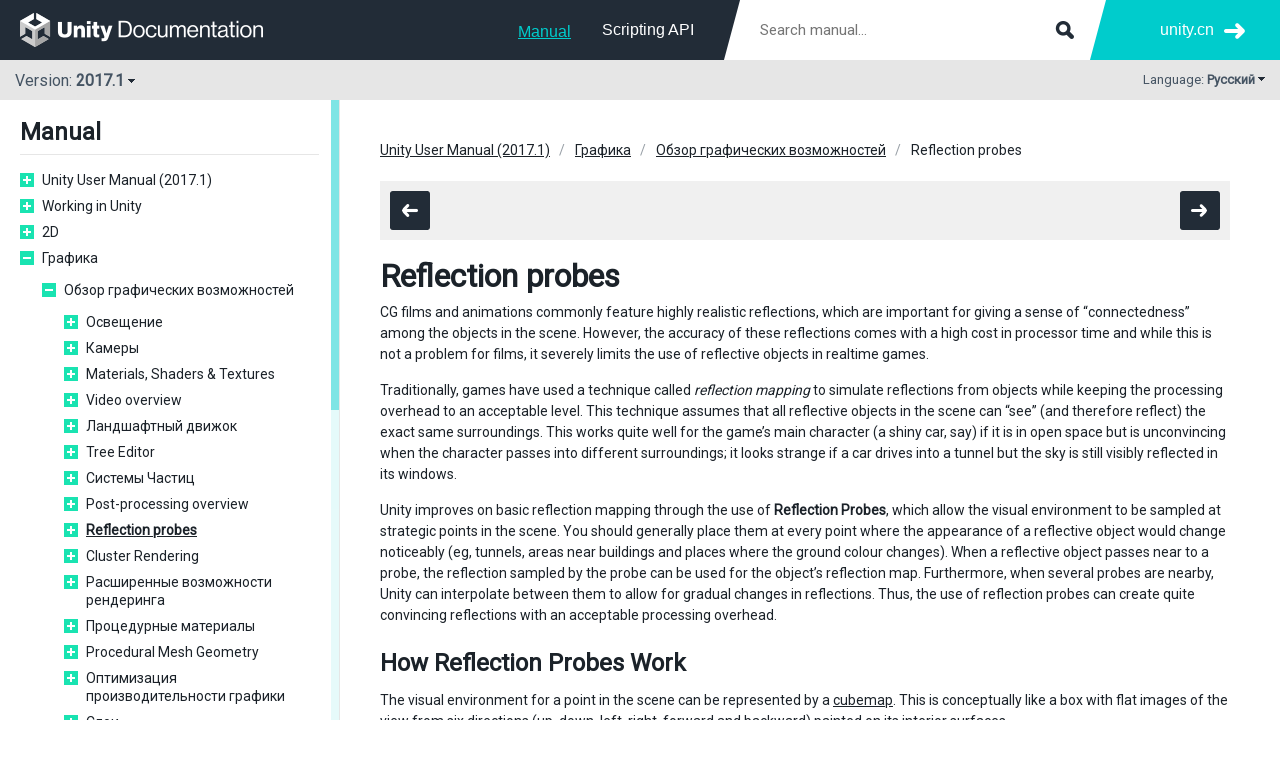

--- FILE ---
content_type: text/html
request_url: https://docs.unity.cn/ru/2017.1/Manual/ReflectionProbes.html
body_size: 5458
content:
<html class="no-js" lang="ru"><head>
<!-- OneTrust Cookies Consent Notice start -->
<script type="text/javascript" src="" charset="UTF-8" data-domain-script="6e91be4c-3145-4ea2-aa64-89d716064836"></script>
<script type="text/javascript">
  function OptanonWrapper() { }
</script>
<!-- OneTrust Cookies Consent Notice end -->
<meta http-equiv="Content-Type" content="text/html; charset=UTF-8">
<script>(function(w,d,s,l,i){w[l]=w[l]||[];w[l].push({'gtm.start':
      new Date().getTime(),event:'gtm.js'});var f=d.getElementsByTagName(s)[0],
      j=d.createElement(s),dl=l!='dataLayer'?'&l='+l:'';j.async=true;j.src=
      '//www.googletagmanager.com/gtm.js?id='+i+dl;f.parentNode.insertBefore(j,f);
      })(window,document,'script','dataLayer','GTM-5V25JL6');
    </script><link href="https://fonts.googleapis.com/css?family=Roboto&amp;display=swap" rel="stylesheet">
<meta charset="utf-8">
<meta http-equiv="X-UA-Compatible" content="IE=edge,chrome=1">
<meta name="viewport" content="width=device-width, initial-scale=1.0">
<meta name="twitter:card" content="summary">
<meta name="robots" content="noindex">
<meta property="og:title" content="Reflection probes - Unity Manual">
<title>Reflection probes - Unity Manual</title>
<meta property="og:image" content="https://docs.unity.cn/ru/2017.1/uploads/Main/CubemapDiagram.svg">
<meta name="description" content="CG films and animations commonly feature highly realistic reflections, which are important for giving a sense of &amp;#8220;connectedness&amp;#8221; among the objects in the scene. However, the accuracy of these reflections comes with a high cost in processor time and while this is not a problem for films, it severely limits the use of reflective objects in realtime games.">
<meta property="og:description" content="CG films and animations commonly feature highly realistic reflections, which are important for giving a sense of &amp;#8220;connectedness&amp;#8221; among the objects in the scene. However, the accuracy of these reflections comes with a high cost in processor time and while this is not a problem for films, it severely limits the use of reflective objects in realtime games.">
<meta name="author" content="Unity Technologies">
<link rel="shortcut icon" href="https://unity.com/themes/contrib/unity_base/images/favicons/favicon.ico">
<link rel="icon" type="image/png" href="../StaticFiles/images/favicons/favicon.png">
<link rel="apple-touch-icon-precomposed" sizes="152x152" href="../StaticFiles/images/favicons/apple-touch-icon-152x152.png">
<link rel="apple-touch-icon-precomposed" sizes="144x144" href="../StaticFiles/images/favicons/apple-touch-icon-144x144.png">
<link rel="apple-touch-icon-precomposed" sizes="120x120" href="../StaticFiles/images/favicons/apple-touch-icon-120x120.png">
<link rel="apple-touch-icon-precomposed" sizes="114x114" href="../StaticFiles/images/favicons/apple-touch-icon-114x114.png">
<link rel="apple-touch-icon-precomposed" sizes="72x72" href="../StaticFiles/images/favicons/apple-touch-icon-72x72.png">
<link rel="apple-touch-icon-precomposed" href="../StaticFiles/images/favicons/apple-touch-icon.png">
<meta name="msapplication-TileColor" content="#222c37">
<meta name="msapplication-TileImage" content="../StaticFiles/images/favicons/tileicon-144x144.png">
<script>
      var docs_type = 'Manual';
      var lang = 'ru';
      var page = 'ReflectionProbes';
      if(!page) page = 'index';
      var version = '2017.1';
      var docs_versions = [{version: '2020.1',version_string: '2020.1',supported: true},{version: '2019.4',version_string: '2019.4',supported: true},{version: '2019.3',version_string: '2019.3',supported: false},{version: '2019.2',version_string: '2019.2',supported: false},{version: '2019.1',version_string: '2019.1',supported: false},{version: '2018.4',version_string: '2018.4',supported: true},{version: '2018.3',version_string: '2018.3',supported: false},{version: '2018.2',version_string: '2018.2',supported: false},{version: '2018.1',version_string: '2018.1',supported: false},{version: '2017.4',version_string: '2017.4',supported: true},{version: '2017.3',version_string: '2017.3',supported: false},{version: '2017.2',version_string: '2017.2',supported: false},{version: '2017.1',version_string: '2017.1',supported: false},{version: '5.6',version_string: '560',supported: false},];</script><script type="text/javascript" src="../StaticFiles/js/jquery.js"></script><script type="text/javascript" src="../StaticFiles/js/core.js"></script><script type="text/javascript" src="../StaticFiles/js/jquery.sidebar.min.js"></script><script type="text/javascript" src="docdata/toc.js"></script><script type="text/javascript" src=""></script><script type="text/javascript" src="../StaticFiles/js/custom.js"></script><link rel="stylesheet" type="text/css" href="../StaticFiles/css/core.css">
<link rel="stylesheet" type="text/css" href="../StaticFiles/css/custom.css">
<link rel="canonical" href="https://docs.unity.cn/ru/2017.1/Manual/ReflectionProbes.html">
<link rel="alternate" href="https://docs.unity.cn/en/2017.1/Manual/ReflectionProbes.html" hreflang="en">
<link rel="alternate" href="https://docs.unity.cn/cn/2017.1/Manual/ReflectionProbes.html" hreflang="zh">
<link rel="alternate" href="https://docs.unity.cn/ja/2017.1/Manual/ReflectionProbes.html" hreflang="ja">
<link rel="alternate" href="https://docs.unity.cn/es/2017.1/Manual/ReflectionProbes.html" hreflang="es">
<link rel="alternate" href="https://docs.unity.cn/kr/2017.1/Manual/ReflectionProbes.html" hreflang="ko">
<link rel="alternate" href="https://docs.unity.cn/ru/2017.1/Manual/ReflectionProbes.html" hreflang="ru">
<link rel="alternate" href="https://docs.unity.cn/2017.1/Documentation/Manual/ReflectionProbes.html" hreflang="x-default">
<script>(function(w,d,s,l,i){w[l]=w[l]||[];w[l].push({'gtm.start':
new Date().getTime(),event:'gtm.js'});var f=d.getElementsByTagName(s)[0],
j=d.createElement(s),dl=l!='dataLayer'?'&l='+l:'';j.async=true;j.src=
'https://www.googletagmanager.com/gtm.js?id='+i+dl;f.parentNode.insertBefore(j,f);
})(window,document,'script','dataLayer','GTM-PVTCJQL');</script>
<script>
var _hmt = _hmt || [];
(function() {
  var hm = document.createElement("script");
  hm.src = "https://hm.baidu.com/hm.js?69a368c3131f2309a321e386accc19c5";
  var s = document.getElementsByTagName("script")[0]; 
  s.parentNode.insertBefore(hm, s);
})();
</script>
<script>
    (function(win, export_obj) {
        win['TeaAnalyticsObject'] = export_obj;
        if (!win[export_obj]) {
            function _collect() {
                _collect.q.push(arguments);
            }
            _collect.q = _collect.q || [];
            win[export_obj] = _collect;
        }
        win[export_obj].l = +new Date();
    })(window, 'collectEvent');
    </script>
    <script async src="https://lf3-data.volccdn.com/obj/data-static/log-sdk/collect/collect-autotrack-rangers.js"></script>
    <script>
        window.collectEvent('init', { app_id:20003301,
            channel_domain: 'https://gator.volces.com',
            autotrack: true,
            log: true,
            enable_stay_duration: true,
            disable_sdk_monitor:true,
            cross_subdomain: true,
        });
        window.collectEvent('start')
    </script></head>
<body>
<noscript><iframe src="//www.googletagmanager.com/ns.html?id=GTM-5V25JL6" height="0" width="0" style="display:none;visibility:hidden"></iframe></noscript>
<div class="header-wrapper">
<div id="header" class="header"><div class="content">
<div class="spacer"><div class="menu">
<div id="nav-open" for="nav-input"><span></span></div>
<div class="logo"><a href="https://docs.unity.cn/cn/current/Manual/UnityManual.html"></a></div>
<div class="search-form"><form action="30_search.html" method="get" class="apisearch">
<input type="text" name="q" placeholder="Search manual..." autosave="Unity Reference" results="5" class="sbox field" id="q"><input type="submit" class="submit">
</form></div>
<ul class="menu-items">
<li class="menu-item"><a href="../Manual/index.html" class="selected">Manual</a></li>
<li class="menu-item"><a href="../ScriptReference/index.html" class="">Scripting API</a></li>
</ul>
</div></div>
<div class="more">
<div class="filler"></div>
<ul><li><a href="https://unity.cn/">
                unity.cn
              </a></li></ul>
</div>
</div></div>
<div class="toolbar"><div class="content">
<div class="version-switcher">
<div class="current toggle" data-target=".version-list"><div class="version-number">
<div class="d-inline-block">
          Version:
          <b>2017.1</b>
</div>
<div class="d-inline-block arrow"></div>
</div></div>
<div class="version-list" style="display:none;">
<ul class="versions">
<li class="supported"><a class="docs_version_url_2020.1" href="/ru/2020.1/Manual/ReflectionProbes.html">2020.1</a></li>
<li class="supported"><a class="docs_version_url_2019.4" href="/ru/2019.4/Manual/ReflectionProbes.html">2019.4</a></li>
<li class=""><a class="docs_version_url_2019.3" href="/ru/2019.3/Manual/ReflectionProbes.html">2019.3</a></li>
<li class=""><a class="docs_version_url_2019.2" href="/ru/2019.2/Manual/ReflectionProbes.html">2019.2</a></li>
<li class=""><a class="docs_version_url_2019.1" href="/ru/2019.1/Manual/ReflectionProbes.html">2019.1</a></li>
<li class="supported"><a class="docs_version_url_2018.4" href="/ru/2018.4/Manual/ReflectionProbes.html">2018.4</a></li>
<li class=""><a class="docs_version_url_2018.3" href="/ru/2018.3/Manual/ReflectionProbes.html">2018.3</a></li>
<li class=""><a class="docs_version_url_2018.2" href="/ru/2018.2/Manual/ReflectionProbes.html">2018.2</a></li>
<li class=""><a class="docs_version_url_2018.1" href="/ru/2018.1/Manual/ReflectionProbes.html">2018.1</a></li>
<li class="supported"><a class="docs_version_url_2017.4" href="/ru/2017.4/Manual/ReflectionProbes.html">2017.4</a></li>
<li class=""><a class="docs_version_url_2017.3" href="/ru/2017.3/Manual/ReflectionProbes.html">2017.3</a></li>
<li class=""><a class="docs_version_url_2017.2" href="/ru/2017.2/Manual/ReflectionProbes.html">2017.2</a></li>
<li class=""><a class="docs_version_url_2017.1" href="/ru/2017.1/Manual/ReflectionProbes.html">2017.1</a></li>
<li class=""><a class="docs_version_url_560" href="/ru/560/Manual/ReflectionProbes.html">5.6</a></li>
<div class="versionsWithThisPage" style="display:none;"><li><p>Versions with this page:</p></li></div>
<div class="versionsWithoutThisPage" style="display:none;"><li><p>Versions without this page:</p></li></div>
</ul>
<ul class="description">
<li>
<div class="supported-box"></div>Supported</li>
<li>
<div class="legacy-box"></div>Legacy</li>
</ul>
</div>
</div>
<ul class="nav-menu-items">
<li class="menu-item"><a href="../Manual/index.html" class="selected">Manual</a></li>
<li class="menu-item"><a href="../ScriptReference/index.html" class="">Scripting API</a></li>
</ul>
<div class="lang-switcher">
<div class="current toggle" data-target=".lang-list">
<div class="lbl">Language:
        <span class="b">Русский</span>
</div>
<div class="arrow"></div>
</div>
<div class="lang-list" style="display:none;"><ul>
<li><a data-lang="en" href="/2017.1/Documentation/Manual/ReflectionProbes.html">English</a></li>
<li><a data-lang="cn" href="/cn/2017.1/Manual/ReflectionProbes.html">中文</a></li>
<li><a data-lang="ja" href="/ja/2017.1/Manual/ReflectionProbes.html">日本語</a></li>
<li><a data-lang="es" href="/es/2017.1/Manual/ReflectionProbes.html">Español</a></li>
<li><a data-lang="kr" href="/kr/2017.1/Manual/ReflectionProbes.html">한국어</a></li>
<li><a data-lang="ru" href="/ru/2017.1/Manual/ReflectionProbes.html">Русский</a></li>
</ul></div>
</div>
</div></div>
</div>
<div id="master-wrapper" class="master-wrapper clear">
<div id="sidebar" class="sidebar hidden"><div class="sidebar-wrap"><div class="content"><div class="sidebar-menu"><div class="toc">
<h2>Manual</h2>
<div class="version-switcher">
<div class="current toggle" data-target=".version-list"><div class="version-number">
<div class="d-inline-block">
          Version:
          <b>2017.1</b>
</div>
<div class="d-inline-block arrow"></div>
</div></div>
<div class="version-list" style="display:none;">
<ul class="versions">
<li class="supported"><a class="docs_version_url_2020.1" href="/ru/2020.1/Manual/ReflectionProbes.html">2020.1</a></li>
<li class="supported"><a class="docs_version_url_2019.4" href="/ru/2019.4/Manual/ReflectionProbes.html">2019.4</a></li>
<li class=""><a class="docs_version_url_2019.3" href="/ru/2019.3/Manual/ReflectionProbes.html">2019.3</a></li>
<li class=""><a class="docs_version_url_2019.2" href="/ru/2019.2/Manual/ReflectionProbes.html">2019.2</a></li>
<li class=""><a class="docs_version_url_2019.1" href="/ru/2019.1/Manual/ReflectionProbes.html">2019.1</a></li>
<li class="supported"><a class="docs_version_url_2018.4" href="/ru/2018.4/Manual/ReflectionProbes.html">2018.4</a></li>
<li class=""><a class="docs_version_url_2018.3" href="/ru/2018.3/Manual/ReflectionProbes.html">2018.3</a></li>
<li class=""><a class="docs_version_url_2018.2" href="/ru/2018.2/Manual/ReflectionProbes.html">2018.2</a></li>
<li class=""><a class="docs_version_url_2018.1" href="/ru/2018.1/Manual/ReflectionProbes.html">2018.1</a></li>
<li class="supported"><a class="docs_version_url_2017.4" href="/ru/2017.4/Manual/ReflectionProbes.html">2017.4</a></li>
<li class=""><a class="docs_version_url_2017.3" href="/ru/2017.3/Manual/ReflectionProbes.html">2017.3</a></li>
<li class=""><a class="docs_version_url_2017.2" href="/ru/2017.2/Manual/ReflectionProbes.html">2017.2</a></li>
<li class=""><a class="docs_version_url_2017.1" href="/ru/2017.1/Manual/ReflectionProbes.html">2017.1</a></li>
<li class=""><a class="docs_version_url_560" href="/ru/560/Manual/ReflectionProbes.html">5.6</a></li>
<div class="versionsWithThisPage" style="display:none;"><li><p>Versions with this page:</p></li></div>
<div class="versionsWithoutThisPage" style="display:none;"><li><p>Versions without this page:</p></li></div>
</ul>
<ul class="description">
<li>
<div class="supported-box"></div>Supported</li>
<li>
<div class="legacy-box"></div>Legacy</li>
</ul>
</div>
</div>
<div class="clear"></div>
</div></div></div></div></div>
<div id="content-wrap" class="content-wrap opened-sidebar"><div class="content-block"><div class="content">
<div class="section">
<div class="breadcrumbs clear"><ul>
<li><a href="UnityManual.html">Unity User Manual (2017.1)</a></li>
<li><a href="Graphics.html">Графика</a></li>
<li><a href="GraphicsOverview.html">Обзор графических возможностей</a></li>
<li>Reflection probes</li>
</ul></div>
<div class="mb20"><div class="nextprev clear">
<div class="icon tt left mr1" data-distance="-40|-30|top">
<span class="prev"><a href="PostProcessingWritingEffects.html"></a></span><div class="tip">Writing post-processing effects</div>
</div>
<div class="icon tt right" data-distance="-40|-30|top">
<span class="next"><a href="RefProbeTypes.html"></a></span><div class="tip">Types of Reflection Probe</div>
</div>
</div></div>
<h1>Reflection probes</h1>
<!--BeginSwitchLink--><!--EndSwitchLink-->
<div class="clear"></div>

<p>CG films and animations commonly feature highly realistic reflections, which are important for giving a sense of “connectedness” among the objects in the scene. However, the accuracy of these reflections comes with a high cost in processor time and while this is not a problem for films, it severely limits the use of reflective objects in realtime games.</p>

<p>Traditionally, games have used a technique called <em>reflection mapping</em> to simulate reflections from objects while keeping the processing overhead to an acceptable level. This technique assumes that all reflective objects in the scene can “see” (and therefore reflect) the exact same surroundings. This works quite well for the game’s main character (a shiny car, say) if it is in open space but is unconvincing when the character passes into different surroundings; it looks strange if a car drives into a tunnel but the sky is still visibly reflected in its windows.</p>

<p>Unity improves on basic reflection mapping through the use of <strong>Reflection Probes</strong>, which allow the visual environment to be sampled at strategic points in the scene. You should generally place them at every point where the appearance of a reflective object would change noticeably (eg, tunnels, areas near buildings and places where the ground colour changes). When a reflective object passes near to a probe, the reflection sampled by the probe can be used for the object’s reflection map. Furthermore, when several probes are nearby, Unity can interpolate between them to allow for gradual changes in reflections. Thus, the use of reflection probes can create quite convincing reflections with an acceptable processing overhead.</p>

<h2>How Reflection Probes Work</h2>

<p>The visual environment for a point in the scene can be represented by a <a href="class-Cubemap.html">cubemap</a>. This is conceptually like a box with flat images of the view from six directions (up, down, left, right, forward and backward) painted on its interior surfaces.</p>

<figure>
<img src="../uploads/Main/CubemapDiagram.svg" alt="Inside surfaces of a skybox cubemap (front face removed)">
<figcaption>Inside surfaces of a skybox cubemap (front face removed)</figcaption>
</figure>

<p>For an object to show the reflections, its shader must have access to the images representing the cubemap. Each point of the object’s surface can “see” a small area of cubemap in the direction the surface faces (ie, the direction of the surface normal vector). The shader uses the colour of the cubemap at this point in calculating what colour the object’s surface should be; a mirror material might reflect the colour exactly while a shiny car might fade and tint it somewhat.</p>

<p>As mentioned above, traditional reflection mapping makes use of only a single cubemap to represent the surroundings for the whole scene. The cubemap can be painted by an artist or it can be obtained by taking six “snapshots” from a point in the scene, with one shot for each cube face. Reflection probes improve on this by allowing you to set up many predefined points in the scene where cubemap snapshots can be taken. You can therefore record the surrounding view at any point in the scene where the reflections differ noticeably.</p>

<p>In addition to its view point, a probe also has a zone of effect defined by an invisible box shape in the scene. A reflective object that passes within a probe’s zone has its reflection cubemap supplied temporarily by that probe. As the object moves from one zone to another, the cubemap changes accordingly.</p>
<div class="nextprev clear">
<div class="icon tt left mr1" data-distance="-40|-30|top">
<span class="prev"><a href="PostProcessingWritingEffects.html"></a></span><div class="tip">Writing post-processing effects</div>
</div>
<div class="icon tt right" data-distance="-40|-30|top">
<span class="next"><a href="RefProbeTypes.html"></a></span><div class="tip">Types of Reflection Probe</div>
</div>
</div>
</div>
<div style="display: flex; flex-flow: row wrap; border-top: #e6e6e6 1px solid; color: #455463; font-size: 14px; padding-top: 2px;"> <div style="display: flex; flex-flow: column nowrap; margin-right: 30px; width: 600px;"> <div style="display: flex; align-items: center;"> <div style="margin-right: 15px"> Copyright © 2023 Unity Technologies </div><div> 优美缔软件（上海）有限公司 版权所有 </div></div><div style="margin: 15px 0 5px 0;"> "Unity"、Unity 徽标及其他 Unity 商标是 Unity Technologies 或其附属机构在美国及其他地区的商标或注册商标。其他名称或品牌是其各自所有者的商标。 </div><div style="display: flex; flex-flow: row wrap; align-items: center; line-height: 20px;"> <div style="width: 20px; height: 20px; background-image: url('https://urdp.cdn.unity.cn/assets/common/icons/beian.png'); margin-right: 4px;"></div><div style="margin-right: 2px;">公安部备案号:</div><a href="http://www.beian.gov.cn/portal/registerSystemInfo?recordcode=31010902002961" target="_blank" style="color: #00CCCC !important; cursor: pointer; text-decoration: none;">31010902002961</a> </div></div><div> <div style="display: flex; flex-flow: row wrap; align-items: center; margin-bottom: 20px;"> <a href="/legal" target="_blank" style="margin-right: 10px; text-decoration: none; color: #00CCCC !important">法律条款</a> <a href="/legal/privacy-policy" target="_blank" style="margin-right: 10px; text-decoration: none; color: #00CCCC !important">隐私政策</a> <a href="/legal/cookie-policy" target="_blank" style="margin-right: 10px; text-decoration: none; color: #00CCCC !important">Cookies</a> </div><div> <a href="http://beian.miit.gov.cn" style="text-decoration: none; color: #00CCCC !important">沪ICP备13002771号-8</a> </div></div></div>


</body></html>

--- FILE ---
content_type: text/css
request_url: https://docs.unity.cn/ru/2017.1/StaticFiles/css/core.css
body_size: 6136
content:
/* ====================================================
 * Company: Unity Technologies
 * Author:  Rickard Andersson, rickard@unity3d.com
======================================================= */

/****************************************
  ==== RESETS & EXTRAS
****************************************/

html,body,div,ul,ol,li,dl,dt,dd,h1,h2,h3,h4,h5,h6,pre,form,p,blockquote,input,figure { margin: 0; padding: 0; }
h1,h2,h3,h4,h5,h6,pre,cite,th { font-size: 1em; font-weight: normal; font-style: normal; }
code { font-size: 1em; font-weight: normal; font-style: normal; background: #f0f0f0; padding: 1px 1px 0px 0px; }
article, aside, details, figcaption, figure, footer, header, hgroup, menu, nav, section, video { display: block; }
iframe { border: none; } caption,th { text-align: left; } table { border-collapse: collapse; border-spacing: 0; }
img, img a, img a:hover { border: 0; max-width: 100%; }
::-moz-selection { background: #999; color: #fff; text-shadow: none; }
::selection { background: #999; color: #fff; text-shadow: none; }
.clear:after { visibility: hidden; display: block; font-size: 0; content: " "; clear: both; height: 0; }.clear { display: inline-table; clear: both; }
/* Hides from IE-mac \*/ * html .clear { height: 1%; } .clear { display: block; } /* End hide from IE-mac */
.left { float: left !important; } .right { float: right !important; }
.hide {display: none !important;} .hidden { visibility: hidden; opacity: 0; }
.mb0 { margin-bottom: 0 !important; } .mb5 { margin-bottom: 5px !important; } .mb10 { margin-bottom: 10px !important; } .mb20 { margin-bottom: 20px !important; }
.mt10 { margin-top: 10px; } .mr0 { margin-right: 0 !important; } .mr10 { margin-right: 10px !important; }
.cl { color: #99a0a7; } .cw { color: #fff !important; } .lh42 { line-height: 42px;} .rel { position: relative; }





/****************************************
  ==== FORM
****************************************/

input, select, textarea { font-family: 'Open Sans','Nanum Gothic',sans-serif; outline: none; margin: 0 0 20px 0; -webkit-appearance: none; }
button::-moz-focus-inner, input[type="reset"]::-moz-focus-inner, input[type="button"]::-moz-focus-inner, input[type="submit"]::-moz-focus-inner, input[type="file"] > input[type="button"]::-moz-focus-inner { padding: 0px; }
input[type="text"], input[type="tel"], input[type="email"], input[type="url"], input[type="password"], select, textarea { width: 100%; font-size: 0.9375em; display: block; outline-width: 0; border: #00cccc 1px solid; line-height: 18px; padding: 10px 13px; color: #455463 !important; resize: none; -webkit-box-sizing: border-box; -moz-box-sizing: border-box; box-sizing: border-box; -webkit-border-radius: 3px; -moz-border-radius: 3px; border-radius: 3px; }
input[type="text"]:focus, input[type="tel"]:focus, input[type="email"]:focus, input[type="url"]:focus, input[type="password"]:focus, select:focus, textarea:focus { border-color: #455463 !important; }
textarea { height: 100px; }
label { display: inline-block; font-size: 0.9375em; margin: 0 0 7px 0; font-weight: bold; cursor: pointer; text-transform: uppercase; }
label span.r { color: #00cccc; }
input[type="text"].error, input[type="tel"].error, input[type="email"].error, input[type="password"].error, textarea.error { padding: 10px 45px 10px 13px; background: #fff url(../images/error-red.png) right 15px no-repeat; }

/****************************************
  ==== MESSAGES
****************************************/

div.message { padding: 10px 15px; margin: 0 0 15px 0; font-size: 0.875em; }
div.message-error { background: #ffe2d7; }
div.message-warning { background: #fff9d7; }
div.message-ok { background: #ebffce; }

/****************************************
  ==== LOADING
****************************************/

div.loading { width: 60px; height: 18px; position: absolute; left: 50%; top: 50%; z-index: 15; margin: -9px 0 0 -30px; }
div.loading div { width: 18px; height: 18px; display: block; float: left; margin: 0 1px; background-color: #29e5b7; -webkit-border-radius: 100%; -moz-border-radius: 100%; border-radius: 100%; -webkit-box-shadow: 0px 20px 20px rgba(255,255,255,0.2); -moz-box-shadow: 0px 20px 20px rgba(255,255,255,0.2); box-shadow: 0px 20px 20px rgba(255,255,255,0.2); -webkit-animation: bouncedelay 1.4s infinite ease-in-out; -moz-animation: bouncedelay 1.4s infinite ease-in-out; -o-animation: bouncedelay 1.4s infinite ease-in-out; animation: bouncedelay 1.4s infinite ease-in-out; -webkit-animation-fill-mode: both; -moz-animation-fill-mode: both; -o-animation-fill-mode: both; animation-fill-mode: both; }
div.loading div:nth-child(1){ -webkit-animation-delay: -0.32s; -moz-animation-delay: -0.32s; -o-animation-delay: -0.32s; animation-delay: -0.32s; }
div.loading div:nth-child(2){ -webkit-animation-delay: -0.16s; -moz-animation-delay: -0.16s; -o-animation-delay: -0.16s; animation-delay: -0.16s; }
/* Loading animation */
@-webkit-keyframes bouncedelay {
  0%, 80%, 100% { -webkit-transform: scale(0.0) }
  40% { -webkit-transform: scale(1.0) }
}
@-moz-keyframes bouncedelay {
  0%, 80%, 100% { -moz-transform: scale(0.0) }
  40% { -moz-transform: scale(1.0) }
}
@-o-keyframes bouncedelay {
  0%, 80%, 100% { -o-transform: scale(0.0) }
  40% { -o-transform: scale(1.0) }
}
@keyframes bouncedelay {
  0%, 80%, 100% { transform: scale(0.0) }
  40% { transform: scale(1.0) }
}

/****************************************
  ==== TOOLTIP
****************************************/

.tt { position: relative; }
.tt div.tip { height: 24px; line-height: 24px; position: absolute; left: -100000px; z-index: 9999; background: #222c37; color: #fff; border: 0; font-size: 0.75em; font-weight: normal; padding: 0 7px; white-space: nowrap; text-align: center; }
.tt div.b:after { content: ""; display: block; position: absolute; top: -8px; left: 50%; font-size: 0px; line-height: 0%; width: 0px; margin: 0 0 0 -3px; border: transparent 4px solid; border-bottom-color: #222c37; }
.tt div.t:after { content: ""; display: block; position: absolute; bottom: -8px; left: 50%; font-size: 0px; line-height: 0%; width: 0px; margin: 0 0 0 -4px; border: transparent 4px solid; border-top-color: #222c37; }
.tt div.tip-visible { left: 50%; -webkit-transform: translateX(-50%); -moz-transform: translateX(-50%); -ms-transform: translateX(-50%); -o-transform: translateX(-50%); transform: translateX(-50%); }

/****************************************
  ==== TYPO
****************************************/

body { font: 16px/135% 'Open Sans', sans-serif; color: #455463; font-style: normal; font-weight: normal; overflow: auto; overflow-y: scroll; -webkit-text-size-adjust: none; -ms-text-size-adjust: none; -webkit-tap-highlight-color: rgba(0,0,0,0); -webkit-font-smoothing: antialiased; }
h1 { font-size: 2em; line-height: 1em; color: #1b2229; font-weight: 700; margin: 0 0 10px 0; word-wrap: break-word; }
h1 a { text-decoration: none; }
h1 a:hover { text-decoration: underline; }
h2 { font-size: 1.5em; line-height: 1em; color: #1b2229; font-weight: 700; margin: 0 0 15px 0; }
div.subsection div.subsection h2 { font-size: 1.125em; color: #455463; }
h3 { font-size: 1.25em; line-height: 1.2em; font-weight: bold; margin: 0 0 10px 0; color: #455463; }
h4 { font-size: 1em; line-height: 1em; font-weight: bold; margin: 0 0 10px 0; color: #455463; }
p { max-width: 1100px; font-size: 0.875em; margin: 0 0 15px 0; }
a { color: #b83c82; text-decoration: underline; outline: none; cursor: pointer; }
a:hover, a:focus, a:active { color: #ff0066; text-decoration: none; outline: none; }
.cn { color: #455463; } .cn:hover { color: #455463; } .b, strong { font-weight: 700; }
ul.l { list-style-type: none; }
ul.l li { padding: 0 0 4px 20px; background: none; position: relative; font-size: 0.875em; }
ul.l li:before { content: "\2022"; font-size: 1.8em; position: absolute; top: 0; left: 0; color: #455463; }
ul.l li a { color: #333; }

/****************************************
  ==== BUTTONS
****************************************/

.blue-btn, .gray-btn { height: 42px; line-height: 42px; display: block; float: left; padding: 0 20px; color: #fff; font-size: 0.8125em; text-align: center; cursor: pointer; text-decoration: none; border: 0; outline: none; font-family: 'avalonbold','Open Sans',sans-serif; text-transform: uppercase; -webkit-border-radius: 3px; -moz-border-radius: 3px; border-radius: 3px; }
input.blue-btn, input.gray-btn { padding: 0 20px 4px 20px; }
.blue-btn { background-color: #00cccc; }
.blue-btn:hover { color: #fff; background-color: #222c37; }
.gray-btn { background-color: #222c37; }
.gray-btn:hover { color: #fff; background-color: #222c37; }
.bbtn { height: 50px; line-height: 50px; padding: 0 40px !important; font-size: 1.0em; }
.sbtn { height: 24px; line-height: 24px; padding: 0 10px !important; font-size: 0.75em; }
.dbtn, .dbtn:hover, .dbtn:active { cursor: default; background-color: #ccc; color: #f0f0f0; background-color: #ccc;  }
.centerbtn { float: none; display: inline-block; margin: 0; }

div.icon { width: 40px; height: 39px; float: left; }
div.icon a { width: 40px; height: 39px; display: block; }
div.icon span { width: 40px; height: 39px; display: block; background: #222c37 url(../images/sprites.png) 0 0 no-repeat; -webkit-border-radius: 3px; -moz-border-radius: 3px; border-radius: 3px; }
div.icon span.disabled { background-color: #ccc; }
div.icon span.prev { background-position: -34px -148px; }
div.icon span.next {  background-position: 11px -148px; }

/****************************************
  ==== HEADER
****************************************/

div.header-wrapper { width: 100%; height: 100px; position: fixed; z-index: 30; }
div.header { width: 100%; height: 60px; background: #222c37; }
div.header .content { min-width: 860px; margin: 0 auto; padding: 0 20px; position: relative; }
div.header .content .menu { width: 100%; float: left; margin: 0 -170px 0 0; position: relative; }
div.header .content .spacer { margin: 0 170px 0 0; }
div.header .menu .logo { width: 271px; height: 34px; float: left; padding: 13px 0 0 0; }
div.header .menu .logo a { width: 271px; height: 34px; display: block; background: url(../images/sprites.png) 0 0 no-repeat; }
div.header .menu ul { float: right; list-style-type: none; margin: 10px 0; padding: 0 30px 0 0; }
div.header .menu ul li { float: left; margin: 0 1px 0 0; font-size: 1em; font-family: 'avalon', sans-serif; }
div.header .menu ul li a { height: 40px; line-height: 40px; display: block; float: left; margin: 0 15px; text-decoration: none; cursor: pointer; color: #fff; -webkit-transition: color .15s; -moz-transition: color .15s; -ms-transition: color .15s; -o-transition: color .15s; transition: color .15s; }
div.header .menu ul li a:hover { color: #00cccc; }
div.header .menu ul li a.selected { color: #00cccc; position: relative; font-family: 'avalonbold', sans-serif; line-height: 44px; }
div.header .menu ul li a.selected:after { content: ''; display: block; width: 100%; height: 1px; position: absolute; bottom: 11px; left: 0; background: #00cccc; }
div.header div.search-form { float: right; position: relative; }
div.header div.search-form:before { content: ''; width: 18px; height: 60px; display: block; position: absolute; top: 0; left: -17px; background: url(../images/shard-left.png) 0 0 no-repeat; }
div.header div.search-form input.field { width: 350px; line-height: 18px; padding: 20px 50px 20px 20px; border: 0; margin: 0; -webkit-border-radius: 0; -moz-border-radius: 0; border-radius: 0; }
div.header div.search-form input.field:focus { background: #fff !important; }
div.header div.search-form input.submit { width: 30px; height: 30px; border: 0; margin: 0; cursor: pointer; outline-width: 0; text-indent: -9999em; position: absolute; top: 15px; right: 10px; background: url(../images/sprites.png) 5px -54px no-repeat; }
div.header .more { width: 170px; height: 60px; float: right; position: relative; }
div.header .more .filler { width: 800%; height: 60px; background: #00cccc; position: absolute; z-index: 14; left: 0px; top: 0; }
div.header .more .filler:before { content: ''; width: 18px; height: 60px; display: block; position: absolute; top: 0; left: -1px; background: url(../images/shard-right.png) 0 0 no-repeat; }
div.header .more ul { float: right; position: relative; z-index: 15; list-style: none; margin: 15px 15px 15px 0; }
div.header .more ul li { float: left; margin: 0 0 0 20px; font-size: 1em; font-family: 'avalon', sans-serif; }
div.header .more ul li a { height: 30px; line-height: 30px; display: block; float: left; padding: 0 31px 0 0; text-decoration: none; cursor: pointer; color: #fff; background: url(../images/sprites.png) right -112px no-repeat; }

/****************************************
  ==== TOOLBAR
****************************************/

div.toolbar { width: 100%; height: 40px; background: #e6e6e6; border-bottom: #222c37 0px solid; }
div.toolbar div.content { margin: 0 auto; padding: 0 15px; position: relative; }
div.toolbar div.script-lang { padding: 7px 0; float: right; position: relative; }
div.toolbar div.script-lang ul { list-style-type: none; float: left; }
div.toolbar div.script-lang ul li { width: 46px; height: 26px; line-height: 26px; display: block; float: left; margin: 0 0 0 1px; text-align: center; font-size: 0.75em; cursor: pointer; background: #fff; }
div.toolbar div.script-lang ul li:hover, div.toolbar div.script-lang ul li.selected { background-color: #222c37; color: #fff; }
div.toolbar div.script-lang div.dialog { width: 300px; background: #fff; position: absolute; top: 45px; right: 0; z-index: 10; -webkit-box-shadow: 0 1px 20px rgba(34,44,55,0.3); -moz-box-shadow: 0 1px 20px rgba(34,44,55,0.3); box-shadow: 0 1px 20px rgba(34,44,55,0.3); }
div.toolbar div.script-lang div.dialog:before { content: ''; display: block; position: absolute; top: -16px; right: 60px; border: transparent 8px solid; border-bottom-color: #19e3b1; }
div.toolbar div.script-lang div.dialog-content { border-top: #19e3b1 5px solid; padding: 15px; }
div.toolbar div.script-lang div.dialog-content h2 { float: left; margin: 0 0 10px 0; font-size: 1.125em; font-family: 'avalonbold', sans-serif; text-transform: uppercase; }
div.toolbar div.script-lang div.dialog-content p { padding: 10px 0 0 0; margin: 0; border-top: #e6e6e6 1px solid; font-size: 0.8125em; line-height: 1.3em; }
div.toolbar div.script-lang div.dialog div.close { width: 18px; height: 18px; float: right; cursor: pointer; background: url(../images/sprites.png) 0 -106px no-repeat; }
div.lang-switcher { padding: 7px 0; float: right; position: relative; }
div.lang-switcher div.current { float: left; }
div.lang-switcher div.lbl { float: left; line-height: 26px; padding: 0 3px 0 0; font-size: 0.8125em; cursor: pointer; }
div.lang-switcher div.current div.arrow { width: 7px; height: 26px; float: left; background: url(../images/sprites.png) -484px -24px no-repeat; cursor: pointer; }
div.lang-switcher div.lang-list { width: 150px; position: absolute; top: 36px; right: 0; z-index: 9999; background: #fff; border-top: #19e3b1 4px solid; -webkit-box-shadow: 0 1px 5px rgba(0,0,0,0.3); -moz-box-shadow: 0 1px 5px rgba(0,0,0,0.3); box-shadow: 0 1px 5px rgba(0,0,0,0.3); display: none; }
div.lang-switcher div.lang-list:before { content: ""; display: block; position: absolute; top: -20px; left: 50%; font-size: 0px; line-height: 0%; width: 0px; margin: 0 0 0 -5px; border: transparent 8px solid; border-bottom-color: #19e3b1; }
div.lang-switcher div.lang-list ul { list-style-type: none; }
div.lang-switcher div.lang-list li { font-size: 0.8125em; border-bottom: #e6e6e6 1px solid; }
div.lang-switcher div.lang-list li:last-child { border: 0; } 
div.lang-switcher div.lang-list a { display: block; padding: 7px 10px; color: #455463; text-decoration: none; }
div.lang-switcher div.lang-list a:hover { background: #f0f0f0; }
div.version-number { padding: 9px 7px; float: left; position: relative; }

/****************************************
  ==== LAYOUT
****************************************/

div.master-wrapper { min-width: 860px; margin: 0 auto 40px auto; padding: 100px 0 20px 0; }
div.content-wrap { width: 100%; float: right; margin: 0 0 0 -380px; position: relative; }
div.content-block { margin: 0 0 0 380px; }
div.content-wrap div.content { min-width: 460px; padding: 20px 40px 0 0; }
div.content-wrap div.content div.section { padding: 0 10px; margin: 0 0 50px 0; min-height: 200px; }

/****************************************
  ==== FOOTER
****************************************/

div.footer-wrapper { width: 100%; height: 40px; margin: 0 auto; }
div.footer { height: 40px; line-height: 40px; margin: 0 10px; font-size: 0.8125em; border-top: #e6e6e6 1px solid; }
div.footer div.copy { float: left; }
div.footer div.menu { float: right; }
div.footer div.menu a { color: #455463; margin: 0 0 0 15px; }

/****************************************
  ==== SIDEBAR
****************************************/

div.sidebar { width: 340px; margin: 0 40px 0 0; float: left; position: relative; z-index: 2; }
div.sidebar-wrap { width: 339px; position: fixed; border-right: #e6e6e6 1px solid; }
div.sidebar p { padding: 10px 20px; background: #222c37; margin: 0; }
div.sidebar-menu h2 { margin: 20px 0; padding: 0 0 10px 0; border-bottom: #e6e6e6 1px solid; }
div.sidebar-menu ul { list-style-type: none; margin: 0 0 20px 0; position: relative; }
div.sidebar-menu ul li { font-size: 0.875em; word-wrap: break-word; margin: 0 0 8px 0; line-height: 1.3em; padding: 0 0 0 22px; position: relative; }
div.sidebar-menu ul li.nl span { cursor: pointer; }
div.sidebar-menu ul li div.leafnode { width: 12px; height: 12px; border: #ffffff00 1px solid; position: absolute; top: 2px; left: 0; background: #ffffff00 url(../images/sprites.png) 0 0 no-repeat;background-position: -51px -129px;  }
div.sidebar-menu ul li div.arrow { width: 12px; height: 12px; cursor: pointer; border: #19e3b1 1px solid; position: absolute; top: 2px; left: 0; background: #19e3b1 url(../images/sprites.png) 0 0 no-repeat; }
div.sidebar-menu ul li div.collapsed { background-position: -51px -61px; }
div.sidebar-menu ul li div.expanded { background-position: -51px -95px; }
div.sidebar-menu ul li a { display: block; color: #455463; word-wrap: break-word; text-decoration: none; }
div.sidebar-menu ul li a:hover { text-decoration: underline; }
div.sidebar-menu ul li a.current { color: #000; font-weight: bold; text-decoration: underline; }
div.sidebar-menu ul li ul { margin: 8px 0 8px 0; }
div.sidebar-menu ul li ul li ul:before { left: -15px; }
div.sidebar-menu ul li ul li div.arrow { left: 0; }
div.sidebar-menu ul li ul li { font-size: 1em; padding: 0 0 0 22px; }
div.sidebar-menu ul li ul li ul li { font-size: 1em;  }

/****************************************
  ==== SIDEBAR CUSTOM SCROLLER
****************************************/

.mCSB_container { width: auto; margin: 0 30px 0 20px; overflow: hidden; }
.mCSB_container.mCS_no_scrollbar { margin: 0 20px; }
.mCS_disabled>.mCustomScrollBox>.mCSB_container.mCS_no_scrollbar, .mCS_destroyed>.mCustomScrollBox>.mCSB_container.mCS_no_scrollbar { margin-right: 30px; }
.mCustomScrollBox>.mCSB_scrollTools { width: 16px; height: 100%; top: 0; right: 0; z-index: 14; opacity: 0.5; filter: "alpha(opacity=50)"; -ms-filter:"alpha(opacity=50)"; }
.mCustomScrollBox:hover>.mCSB_scrollTools { opacity: 1; filter: "alpha(opacity=100)"; -ms-filter: "alpha(opacity=100)"; }
.mCSB_scrollTools .mCSB_draggerContainer { width: 8px; position: absolute; top: 0; bottom: 0; right: 0; z-index: 14; height: auto; }
.mCSB_scrollTools a+.mCSB_draggerContainer { margin: 20px 0; }
.mCSB_scrollTools .mCSB_draggerRail { width: 8px; height: 100%; margin: 0 auto; background: #ccf5f5; }
.mCSB_scrollTools .mCSB_dragger { width: 100%; height: 30px; cursor: pointer; }
.mCSB_scrollTools .mCSB_dragger .mCSB_dragger_bar { width: 8px; height: 100%; margin: 0 auto; text-align: center; background: #00cccc; }
.mCSB_scrollTools .mCSB_dragger:hover .mCSB_dragger_bar { background: #00cccc; }
.mCSB_scrollTools .mCSB_dragger:active .mCSB_dragger_bar, .mCSB_scrollTools .mCSB_dragger.mCSB_dragger_onDrag .mCSB_dragger_bar { background: #00cccc; }
.mCustomScrollBox { -ms-touch-action: none; }

/****************************************
  ==== CONTENT
****************************************/

.switch-link { margin: 0px 0 20px 5px; }
.suggest { float: left; margin: 0px 0 20px 0; position: relative; }
.content .section ul {  list-style-type: none; margin: 0 0 20px 0; }
.content .section ul li, .content .section ol li ul li { max-width: 1100px; padding: 0 0 3px 20px; background: none; position: relative; font-size: 0.875em; }
.content .section ul li:before { content: "\2022"; font-size: 1.8em; position: absolute; top: 0; left: 0; color: #455463; }
.content .section ul li ul, .content .section ul li ul li ul { margin: 0 0 5px 0; }
.content .section ul li ul li, .content .section ul li ul li ul li, .content .section ol li ul li { font-size: 1em; }
.content .section ol { margin: 0 0 20px 0; padding: 0 0 0 20px; }
.content .section ol li { padding: 0 0 5px 0; font-size: 0.875em; }
.content .section ul li ol { margin: 0 0 5px 0; }
.content .section ul li ol li:before { display: none; }
.content .section ul li p, .content .section ol li p { font-size: 1em; margin: 0; }
.content .section ul li img, .content .section ol li img { margin: 10px 0 5px 0; }
.content figure { margin: 0 0 30px 0; }
.content figure img { margin: 0 0 10px 0; }
.content figure figcaption { margin: 0 0 10px 0; font-size: 0.875em; color: #99a0a7; }
.content .section h2 { margin: 0 0 15px 0; padding: 10px 0 0 0; }
.content .section table { margin: 0 0 20px 0; }
.content .section table thead th { font-size: 1em; padding: 5px 10px; background: #f0f0f0; border: #f0f0f0 1px solid; border-bottom: #e6e6e6 1px solid; }
.content .section table thead th em { font-style: normal !important; }
.content .section table tbody td { font-size: 0.875em; padding: 5px 10px; border: #e6e6e6 1px solid; vertical-align: top; }

.nextprev { padding: 10px; background: #f0f0f0; }

.timetoshineitem { 
    border: 2px solid #f0f0f0;
	margin: 0 0 30px 0;
    padding: 10px 10px; 
    background: #f0f0f0;
    border-radius: 10px;
	min-height: 100px;
}

.timetoshineitem table thead th td { border:0px;}
.timetoshineicon { width:80px; float: left; margin: 0 20px 0 0; }

/****************************************
  ==== SUGGESTION FORM
****************************************/

.suggest .suggest-wrap { width: 400px; position: absolute; top: 36px; left: 50%; z-index: 15; margin: 0 0 0 -200px; background: #fff; -webkit-box-shadow: 0 1px 20px rgba(34,44,55,0.3); -moz-box-shadow: 0 1px 20px rgba(34,44,55,0.3); box-shadow: 0 1px 20px rgba(34,44,55,0.3); }
.suggest .suggest-wrap:before { content: ''; display: block; position: absolute; top: -16px; left: 50%; margin: 0 0 0 -8px; border: transparent 8px solid; border-bottom-color: #222c37; }
.suggest .suggest-wrap .suggest-form { padding: 20px; border-top: #222c37 5px solid; }
.suggest .suggest-wrap label { font-size: 0.875em; }
.suggest-failed, .suggest-success { width: 100%; position: absolute; top: 0; left: 0; padding: 20px; border-top: #222c37 5px solid; -webkit-box-sizing: border-box; -moz-box-sizing: border-box; box-sizing: border-box; }

/****************************************
  ==== SEARCH RESULTS
****************************************/

div.search-results h2 { padding: 0 0 15px 0 !important; border-bottom: #e6e6e6 1px solid; font-weight: 400; }
div.search-results h2 span.q { font-weight: bold; }
div.search-results b { word-wrap: break-word; }
div.search-results div.result { width: 90%; margin: 0 0 20px 0; }
div.search-results div.result a.title { color: #ff0066; font-size: 1em; }
div.search-results div.result p strong { font-weight: 400 !important; }

/****************************************
  ==== BREADCRUMS
****************************************/

.breadcrumbs { margin: 0 0 20px 0; }
.breadcrumbs ul { list-style-type: none; padding: 0; }
.breadcrumbs ul li { float: left; margin: 0 25px 0 0; padding: 0 !important; font-size: 0.875em; position: relative; }
.breadcrumbs ul li:before { display: none; }
.breadcrumbs ul li:after { content: '/'; display: block; position: absolute; top: 0; right: -15px; color: #99a0a7; }
.breadcrumbs ul li:last-child:after { display: none; }
.breadcrumbs ul li a { display: block; float: left; color: #99a0a7; }

/****************************************
  ==== CODE SNIPPETS
****************************************/

pre { font-family: Consolas,Monaco,'Andale Mono',monospace; padding: 20px; margin: 0 0 30px 0; border: #ddd 1px solid; background: #fff; font-size: 0.9375em; color: #455463; overflow: auto; }
.code, .codelisting { white-space: pre; }

.doc-prop, .doc-menu, .doc-inspector, .doc-keyword {
  font-family: Consolas, Monaco, 'Andale Mono', monospace;
}






.search-words {
  display:none;
}

/****************************************
  ==== CODE HIGHLIGHTING
****************************************/

pre code{display:block;background:#f0f0f0}
pre code,pre .subst,pre .tag .title,pre .lisp .title,pre .clojure .built_in,pre .nginx .title{color:black}
pre .string,pre .title,pre .constant,pre .parent,pre .tag .value,pre .rules .value,pre .rules .value .number,pre .preprocessor,pre .ruby .symbol,pre .ruby .symbol .string,pre .aggregate,pre .template_tag,pre .django .variable,pre .smalltalk .class,pre .addition,pre .flow,pre .stream,pre .bash .variable,pre .apache .tag,pre .apache .cbracket,pre .tex .command,pre .tex .special,pre .erlang_repl .function_or_atom,pre .markdown .header{color:#800}pre .comment,pre .annotation,pre .template_comment,pre .diff .header,pre .chunk,pre .markdown .blockquote{color:#888}pre .number,pre .date,pre .regexp,pre .literal,pre .smalltalk .symbol,pre .smalltalk .char,pre .go .constant,pre .change,pre .markdown .bullet,pre .markdown .link_url{color:#080}pre .label,pre .javadoc,pre .ruby .string,pre .decorator,pre .filter .argument,pre .localvars,pre .array,pre .attr_selector,pre .important,pre .pseudo,pre .pi,pre .doctype,pre .deletion,pre .envvar,pre .shebang,pre .apache .sqbracket,pre .nginx .built_in,pre .tex .formula,pre .erlang_repl .reserved,pre .prompt,pre .markdown .link_label,pre .vhdl .attribute,pre .clojure .attribute,pre .coffeescript .property{color:#88F}pre .keyword,pre .id,pre .phpdoc,pre .title,pre .built_in,pre .aggregate,pre .css .tag,pre .javadoctag,pre .phpdoc,pre .yardoctag,pre .smalltalk .class,pre .winutils,pre .bash .variable,pre .apache .tag,pre .go .typename,pre .tex .command,pre .markdown .strong,pre .request,pre .status{font-weight:bold}pre .markdown .emphasis{font-style:italic}pre .nginx .built_in{font-weight:normal}pre .coffeescript .javascript,pre .javascript .xml,pre .tex .formula,pre .xml .javascript,pre .xml .vbscript,pre .xml .css,pre .xml .cdata{opacity:.5}

/****************************************
  ==== MANUAL FRONTPAGE
****************************************/

div.frontpage-divider {
  width: 100%; margin: 0 0 30px 0; padding: 0 0 5px 0; border-bottom: #e6e6e6 1px solid;
}
div.frontpage-section {
  width: 220px; height: 182px; float: left; margin: 0 15px 0 0; display: inline;
}
div.frontpage-section img {
  width: 220px; height: 60px; margin: 0 0 10px 0; -webkit-box-shadow: 0 0 10px rgba(0,0,0,0.3); -moz-box-shadow: 0 0 10px rgba(0,0,0,0.3); box-shadow: 0 0 10px rgba(0,0,0,0.3);
}
div.frontpage-section h3 {
  margin: 0 0 10px 0;
}
div.frontpage-section h3 a {
  color: #555;
}

/****************************************
  ==== MEDIA QUERIES
****************************************/

@media only screen and (max-width: 1260px) {

div.header .content { padding: 0 0 0 20px; }
div.header .content .menu { width: 100%; margin: 0; }
div.header .content .spacer { margin: 0; }
div.header .more { display: none; }
div.header div.search-form input.field { width: 300px; }
div.content-wrap { margin: 0 0 0 -360px; }
div.content-block { margin: 0 0 0 360px; }
div.content-wrap div.content { padding: 20px 20px 0 0; }
div.sidebar { margin: 0 20px 0 0; }
div.footer-wrapper { height: auto; }
div.footer { height: auto; line-height: 21px; padding: 10px 0 0 0; }
div.footer div.copy, div.footer div.menu { float: none; }
div.footer div.menu a { margin: 0 15px 0 0; }

}

@media only screen and (max-width: 900px) {

div.master-wrapper { padding: 0 0 20px 0;  }
div.header-wrapper { width: auto; position: relative; float: left; }
div.sidebar-wrap { position: static; }
div.content-wrap { width: 480px; float: left; margin: 0; }
div.content-block { margin: 0; }

}
@media only screen and (-moz-min-device-pixel-ratio: 2), only screen and (-o-min-device-pixel-ratio: 2/1), only screen and (-webkit-min-device-pixel-ratio: 2), only screen and (min-device-pixel-ratio: 2) {

div.header .menu .logo a, div.header .more ul li a, div.toolbar div.script-lang div.dialog div.close, div.lang-switcher div.current div.arrow, div.sidebar-menu ul li div.arrow, div.icon span { background-image: url(../images/sprites@2x.png); -webkit-background-size: 500px 250px; -moz-background-size: 500px 250px; -o-background-size: 500px 250px; background-size: 500px 250px; } 
input[type="text"].error, input[type="tel"].error, input[type="email"].error, input[type="password"].error, textarea.error { background-image: url(../images/error-red.png); -webkit-background-size: 24px 12px; -moz-background-size: 24px 12px; background-size: 24px 12px; }
div.header div.search-form:before { background-image: url(../images/shard-left@2x.png); -webkit-background-size: 18px 60px; -moz-background-size: 18px 60px; background-size: 18px 60px; }
div.header .more .filler:before { background-image: url(../images/shard-right@2x.png); -webkit-background-size: 18px 60px; -moz-background-size: 18px 60px; background-size: 18px 60px; }

}


--- FILE ---
content_type: application/javascript
request_url: https://docs.unity.cn/ru/2017.1/StaticFiles/js/core.js
body_size: 15108
content:
/* ====================================================
 * Company: Unity Technologies
 * Author:  Rickard Andersson, rickard@unity3d.com
 * 
   TABLE OF CONTENTS
   1. Plugins
   2. Global variables
   3. Sidebar
   4. Start-up
   5. Window resize checks
   6. UI events
   7. Global functions
 *
======================================================= */

/****************************************
  ==== 1. PLUGINS
****************************************/

/*mousewheel*/
(function(a){function d(b){var c=b||window.event,d=[].slice.call(arguments,1),e=0,f=!0,g=0,h=0;return b=a.event.fix(c),b.type="mousewheel",c.wheelDelta&&(e=c.wheelDelta/120),c.detail&&(e=-c.detail/3),h=e,c.axis!==undefined&&c.axis===c.HORIZONTAL_AXIS&&(h=0,g=-1*e),c.wheelDeltaY!==undefined&&(h=c.wheelDeltaY/120),c.wheelDeltaX!==undefined&&(g=-1*c.wheelDeltaX/120),d.unshift(b,e,g,h),(a.event.dispatch||a.event.handle).apply(this,d)}var b=["DOMMouseScroll","mousewheel"];if(a.event.fixHooks)for(var c=b.length;c;)a.event.fixHooks[b[--c]]=a.event.mouseHooks;a.event.special.mousewheel={setup:function(){if(this.addEventListener)for(var a=b.length;a;)this.addEventListener(b[--a],d,!1);else this.onmousewheel=d},teardown:function(){if(this.removeEventListener)for(var a=b.length;a;)this.removeEventListener(b[--a],d,!1);else this.onmousewheel=null}},a.fn.extend({mousewheel:function(a){return a?this.on("mousewheel",a):this.trigger("mousewheel")},unmousewheel:function(a){return this.off("mousewheel",a)}})})(jQuery);

/*custom scrollbar*/
(function(c){var b={init:function(e){var f={set_width:false,set_height:false,horizontalScroll:false,scrollInertia:950,mouseWheel:true,mouseWheelPixels:"auto",autoDraggerLength:true,autoHideScrollbar:false,alwaysShowScrollbar:false,snapAmount:null,snapOffset:0,scrollButtons:{enable:false,scrollType:"continuous",scrollSpeed:"auto",scrollAmount:40},advanced:{updateOnBrowserResize:true,updateOnContentResize:false,autoExpandHorizontalScroll:false,autoScrollOnFocus:true,normalizeMouseWheelDelta:false},contentTouchScroll:true,callbacks:{onScrollStart:function(){},onScroll:function(){},onTotalScroll:function(){},onTotalScrollBack:function(){},onTotalScrollOffset:0,onTotalScrollBackOffset:0,whileScrolling:function(){}},theme:"light"},e=c.extend(true,f,e);return this.each(function(){var m=c(this);if(e.set_width){m.css("width",e.set_width)}if(e.set_height){m.css("height",e.set_height)}if(!c(document).data("mCustomScrollbar-index")){c(document).data("mCustomScrollbar-index","1")}else{var t=parseInt(c(document).data("mCustomScrollbar-index"));c(document).data("mCustomScrollbar-index",t+1)}m.wrapInner("<div class='mCustomScrollBox mCS-"+e.theme+"' id='mCSB_"+c(document).data("mCustomScrollbar-index")+"' style='position:relative; height:100%; overflow:hidden; max-width:100%;' />").addClass("mCustomScrollbar _mCS_"+c(document).data("mCustomScrollbar-index"));var g=m.children(".mCustomScrollBox");if(e.horizontalScroll){g.addClass("mCSB_horizontal").wrapInner("<div class='mCSB_h_wrapper' style='position:relative; left:0; width:999999px;' />");var k=g.children(".mCSB_h_wrapper");k.wrapInner("<div class='mCSB_container' style='position:absolute; left:0;' />").children(".mCSB_container").css({width:k.children().outerWidth(),position:"relative"}).unwrap()}else{g.wrapInner("<div class='mCSB_container' style='position:relative; top:0;' />")}var o=g.children(".mCSB_container");if(c.support.touch){o.addClass("mCS_touch")}o.after("<div class='mCSB_scrollTools' style='position:absolute;'><div class='mCSB_draggerContainer'><div class='mCSB_dragger' style='position:absolute;' oncontextmenu='return false;'><div class='mCSB_dragger_bar' style='position:relative;'></div></div><div class='mCSB_draggerRail'></div></div></div>");var l=g.children(".mCSB_scrollTools"),h=l.children(".mCSB_draggerContainer"),q=h.children(".mCSB_dragger");if(e.horizontalScroll){q.data("minDraggerWidth",q.width())}else{q.data("minDraggerHeight",q.height())}if(e.scrollButtons.enable){if(e.horizontalScroll){l.prepend("<a class='mCSB_buttonLeft' oncontextmenu='return false;'></a>").append("<a class='mCSB_buttonRight' oncontextmenu='return false;'></a>")}else{l.prepend("<a class='mCSB_buttonUp' oncontextmenu='return false;'></a>").append("<a class='mCSB_buttonDown' oncontextmenu='return false;'></a>")}}g.on("scroll",function(){if(!m.is(".mCS_disabled")){g.scrollTop(0).scrollLeft(0)}});m.data({mCS_Init:true,mCustomScrollbarIndex:c(document).data("mCustomScrollbar-index"),horizontalScroll:e.horizontalScroll,scrollInertia:e.scrollInertia,scrollEasing:"mcsEaseOut",mouseWheel:e.mouseWheel,mouseWheelPixels:e.mouseWheelPixels,autoDraggerLength:e.autoDraggerLength,autoHideScrollbar:e.autoHideScrollbar,alwaysShowScrollbar:e.alwaysShowScrollbar,snapAmount:e.snapAmount,snapOffset:e.snapOffset,scrollButtons_enable:e.scrollButtons.enable,scrollButtons_scrollType:e.scrollButtons.scrollType,scrollButtons_scrollSpeed:e.scrollButtons.scrollSpeed,scrollButtons_scrollAmount:e.scrollButtons.scrollAmount,autoExpandHorizontalScroll:e.advanced.autoExpandHorizontalScroll,autoScrollOnFocus:e.advanced.autoScrollOnFocus,normalizeMouseWheelDelta:e.advanced.normalizeMouseWheelDelta,contentTouchScroll:e.contentTouchScroll,onScrollStart_Callback:e.callbacks.onScrollStart,onScroll_Callback:e.callbacks.onScroll,onTotalScroll_Callback:e.callbacks.onTotalScroll,onTotalScrollBack_Callback:e.callbacks.onTotalScrollBack,onTotalScroll_Offset:e.callbacks.onTotalScrollOffset,onTotalScrollBack_Offset:e.callbacks.onTotalScrollBackOffset,whileScrolling_Callback:e.callbacks.whileScrolling,bindEvent_scrollbar_drag:false,bindEvent_content_touch:false,bindEvent_scrollbar_click:false,bindEvent_mousewheel:false,bindEvent_buttonsContinuous_y:false,bindEvent_buttonsContinuous_x:false,bindEvent_buttonsPixels_y:false,bindEvent_buttonsPixels_x:false,bindEvent_focusin:false,bindEvent_autoHideScrollbar:false,mCSB_buttonScrollRight:false,mCSB_buttonScrollLeft:false,mCSB_buttonScrollDown:false,mCSB_buttonScrollUp:false});if(e.horizontalScroll){if(m.css("max-width")!=="none"){if(!e.advanced.updateOnContentResize){e.advanced.updateOnContentResize=true}}}else{if(m.css("max-height")!=="none"){var s=false,r=parseInt(m.css("max-height"));if(m.css("max-height").indexOf("%")>=0){s=r,r=m.parent().height()*s/100}m.css("overflow","hidden");g.css("max-height",r)}}m.mCustomScrollbar("update");if(e.advanced.updateOnBrowserResize){var i,j=c(window).width(),u=c(window).height();c(window).on("resize."+m.data("mCustomScrollbarIndex"),function(){if(i){clearTimeout(i)}i=setTimeout(function(){if(!m.is(".mCS_disabled")&&!m.is(".mCS_destroyed")){var w=c(window).width(),v=c(window).height();if(j!==w||u!==v){if(m.css("max-height")!=="none"&&s){g.css("max-height",m.parent().height()*s/100)}m.mCustomScrollbar("update");j=w;u=v}}},150)})}if(e.advanced.updateOnContentResize){var p;if(e.horizontalScroll){var n=o.outerWidth()}else{var n=o.outerHeight()}p=setInterval(function(){if(e.horizontalScroll){if(e.advanced.autoExpandHorizontalScroll){o.css({position:"absolute",width:"auto"}).wrap("<div class='mCSB_h_wrapper' style='position:relative; left:0; width:999999px;' />").css({width:o.outerWidth(),position:"relative"}).unwrap()}var v=o.outerWidth()}else{var v=o.outerHeight()}if(v!=n){m.mCustomScrollbar("update");n=v}},300)}})},update:function(){var n=c(this),k=n.children(".mCustomScrollBox"),q=k.children(".mCSB_container");q.removeClass("mCS_no_scrollbar");n.removeClass("mCS_disabled mCS_destroyed");k.scrollTop(0).scrollLeft(0);var y=k.children(".mCSB_scrollTools"),o=y.children(".mCSB_draggerContainer"),m=o.children(".mCSB_dragger");if(n.data("horizontalScroll")){var A=y.children(".mCSB_buttonLeft"),t=y.children(".mCSB_buttonRight"),f=k.width();if(n.data("autoExpandHorizontalScroll")){q.css({position:"absolute",width:"auto"}).wrap("<div class='mCSB_h_wrapper' style='position:relative; left:0; width:999999px;' />").css({width:q.outerWidth(),position:"relative"}).unwrap()}var z=q.outerWidth()}else{var w=y.children(".mCSB_buttonUp"),g=y.children(".mCSB_buttonDown"),r=k.height(),i=q.outerHeight()}if(i>r&&!n.data("horizontalScroll")){y.css("display","block");var s=o.height();if(n.data("autoDraggerLength")){var u=Math.round(r/i*s),l=m.data("minDraggerHeight");if(u<=l){m.css({height:l})}else{if(u>=s-10){var p=s-10;m.css({height:p})}else{m.css({height:u})}}m.children(".mCSB_dragger_bar").css({"line-height":m.height()+"px"})}var B=m.height(),x=(i-r)/(s-B);n.data("scrollAmount",x).mCustomScrollbar("scrolling",k,q,o,m,w,g,A,t);var D=Math.abs(q.position().top);n.mCustomScrollbar("scrollTo",D,{scrollInertia:0,trigger:"internal"})}else{if(z>f&&n.data("horizontalScroll")){y.css("display","block");var h=o.width();if(n.data("autoDraggerLength")){var j=Math.round(f/z*h),C=m.data("minDraggerWidth");if(j<=C){m.css({width:C})}else{if(j>=h-10){var e=h-10;m.css({width:e})}else{m.css({width:j})}}}var v=m.width(),x=(z-f)/(h-v);n.data("scrollAmount",x).mCustomScrollbar("scrolling",k,q,o,m,w,g,A,t);var D=Math.abs(q.position().left);n.mCustomScrollbar("scrollTo",D,{scrollInertia:0,trigger:"internal"})}else{k.off("mousewheel focusin");if(n.data("horizontalScroll")){m.add(q).css("left",0)}else{m.add(q).css("top",0)}if(n.data("alwaysShowScrollbar")){if(!n.data("horizontalScroll")){m.css({height:o.height()})}else{if(n.data("horizontalScroll")){m.css({width:o.width()})}}}else{y.css("display","none");q.addClass("mCS_no_scrollbar")}n.data({bindEvent_mousewheel:false,bindEvent_focusin:false})}}},scrolling:function(i,q,n,k,A,f,D,w){var l=c(this);if(!l.data("bindEvent_scrollbar_drag")){var o,p,C,z,e;if(c.support.pointer){C="pointerdown";z="pointermove";e="pointerup"}else{if(c.support.msPointer){C="MSPointerDown";z="MSPointerMove";e="MSPointerUp"}}if(c.support.pointer||c.support.msPointer){k.on(C,function(K){K.preventDefault();l.data({on_drag:true});k.addClass("mCSB_dragger_onDrag");var J=c(this),M=J.offset(),I=K.originalEvent.pageX-M.left,L=K.originalEvent.pageY-M.top;if(I<J.width()&&I>0&&L<J.height()&&L>0){o=L;p=I}});c(document).on(z+"."+l.data("mCustomScrollbarIndex"),function(K){K.preventDefault();if(l.data("on_drag")){var J=k,M=J.offset(),I=K.originalEvent.pageX-M.left,L=K.originalEvent.pageY-M.top;G(o,p,L,I)}}).on(e+"."+l.data("mCustomScrollbarIndex"),function(x){l.data({on_drag:false});k.removeClass("mCSB_dragger_onDrag")})}else{k.on("mousedown touchstart",function(K){K.preventDefault();K.stopImmediatePropagation();var J=c(this),N=J.offset(),I,M;if(K.type==="touchstart"){var L=K.originalEvent.touches[0]||K.originalEvent.changedTouches[0];I=L.pageX-N.left;M=L.pageY-N.top}else{l.data({on_drag:true});k.addClass("mCSB_dragger_onDrag");I=K.pageX-N.left;M=K.pageY-N.top}if(I<J.width()&&I>0&&M<J.height()&&M>0){o=M;p=I}}).on("touchmove",function(K){K.preventDefault();K.stopImmediatePropagation();var N=K.originalEvent.touches[0]||K.originalEvent.changedTouches[0],J=c(this),M=J.offset(),I=N.pageX-M.left,L=N.pageY-M.top;G(o,p,L,I)});c(document).on("mousemove."+l.data("mCustomScrollbarIndex"),function(K){if(l.data("on_drag")){var J=k,M=J.offset(),I=K.pageX-M.left,L=K.pageY-M.top;G(o,p,L,I)}}).on("mouseup."+l.data("mCustomScrollbarIndex"),function(x){l.data({on_drag:false});k.removeClass("mCSB_dragger_onDrag")})}l.data({bindEvent_scrollbar_drag:true})}function G(J,K,L,I){if(l.data("horizontalScroll")){l.mCustomScrollbar("scrollTo",(k.position().left-(K))+I,{moveDragger:true,trigger:"internal"})}else{l.mCustomScrollbar("scrollTo",(k.position().top-(J))+L,{moveDragger:true,trigger:"internal"})}}if(c.support.touch&&l.data("contentTouchScroll")){if(!l.data("bindEvent_content_touch")){var m,E,s,t,v,F,H;q.on("touchstart",function(x){x.stopImmediatePropagation();m=x.originalEvent.touches[0]||x.originalEvent.changedTouches[0];E=c(this);s=E.offset();v=m.pageX-s.left;t=m.pageY-s.top;F=t;H=v});q.on("touchmove",function(x){x.preventDefault();x.stopImmediatePropagation();m=x.originalEvent.touches[0]||x.originalEvent.changedTouches[0];E=c(this).parent();s=E.offset();v=m.pageX-s.left;t=m.pageY-s.top;if(l.data("horizontalScroll")){l.mCustomScrollbar("scrollTo",H-v,{trigger:"internal"})}else{l.mCustomScrollbar("scrollTo",F-t,{trigger:"internal"})}})}}if(!l.data("bindEvent_scrollbar_click")){n.on("click",function(I){var x=(I.pageY-n.offset().top)*l.data("scrollAmount"),y=c(I.target);if(l.data("horizontalScroll")){x=(I.pageX-n.offset().left)*l.data("scrollAmount")}if(y.hasClass("mCSB_draggerContainer")||y.hasClass("mCSB_draggerRail")){l.mCustomScrollbar("scrollTo",x,{trigger:"internal",scrollEasing:"draggerRailEase"})}});l.data({bindEvent_scrollbar_click:true})}if(l.data("mouseWheel")){if(!l.data("bindEvent_mousewheel")){i.on("mousewheel",function(K,M){var J,I=l.data("mouseWheelPixels"),x=Math.abs(q.position().top),L=k.position().top,y=n.height()-k.height();if(l.data("normalizeMouseWheelDelta")){if(M<0){M=-1}else{M=1}}if(I==="auto"){I=100+Math.round(l.data("scrollAmount")/2)}if(l.data("horizontalScroll")){L=k.position().left;y=n.width()-k.width();x=Math.abs(q.position().left)}if((M>0&&L!==0)||(M<0&&L!==y)){K.preventDefault();K.stopImmediatePropagation()}J=x-(M*I);l.mCustomScrollbar("scrollTo",J,{trigger:"internal"})});l.data({bindEvent_mousewheel:true})}}if(l.data("scrollButtons_enable")){if(l.data("scrollButtons_scrollType")==="pixels"){if(l.data("horizontalScroll")){w.add(D).off("mousedown touchstart MSPointerDown pointerdown mouseup MSPointerUp pointerup mouseout MSPointerOut pointerout touchend",j,h);l.data({bindEvent_buttonsContinuous_x:false});if(!l.data("bindEvent_buttonsPixels_x")){w.on("click",function(x){x.preventDefault();r(Math.abs(q.position().left)+l.data("scrollButtons_scrollAmount"))});D.on("click",function(x){x.preventDefault();r(Math.abs(q.position().left)-l.data("scrollButtons_scrollAmount"))});l.data({bindEvent_buttonsPixels_x:true})}}else{f.add(A).off("mousedown touchstart MSPointerDown pointerdown mouseup MSPointerUp pointerup mouseout MSPointerOut pointerout touchend",j,h);l.data({bindEvent_buttonsContinuous_y:false});if(!l.data("bindEvent_buttonsPixels_y")){f.on("click",function(x){x.preventDefault();r(Math.abs(q.position().top)+l.data("scrollButtons_scrollAmount"))});A.on("click",function(x){x.preventDefault();r(Math.abs(q.position().top)-l.data("scrollButtons_scrollAmount"))});l.data({bindEvent_buttonsPixels_y:true})}}function r(x){if(!k.data("preventAction")){k.data("preventAction",true);l.mCustomScrollbar("scrollTo",x,{trigger:"internal"})}}}else{if(l.data("horizontalScroll")){w.add(D).off("click");l.data({bindEvent_buttonsPixels_x:false});if(!l.data("bindEvent_buttonsContinuous_x")){w.on("mousedown touchstart MSPointerDown pointerdown",function(y){y.preventDefault();var x=B();l.data({mCSB_buttonScrollRight:setInterval(function(){l.mCustomScrollbar("scrollTo",Math.abs(q.position().left)+x,{trigger:"internal",scrollEasing:"easeOutCirc"})},17)})});var j=function(x){x.preventDefault();clearInterval(l.data("mCSB_buttonScrollRight"))};w.on("mouseup touchend MSPointerUp pointerup mouseout MSPointerOut pointerout",j);D.on("mousedown touchstart MSPointerDown pointerdown",function(y){y.preventDefault();var x=B();l.data({mCSB_buttonScrollLeft:setInterval(function(){l.mCustomScrollbar("scrollTo",Math.abs(q.position().left)-x,{trigger:"internal",scrollEasing:"easeOutCirc"})},17)})});var h=function(x){x.preventDefault();clearInterval(l.data("mCSB_buttonScrollLeft"))};D.on("mouseup touchend MSPointerUp pointerup mouseout MSPointerOut pointerout",h);l.data({bindEvent_buttonsContinuous_x:true})}}else{f.add(A).off("click");l.data({bindEvent_buttonsPixels_y:false});if(!l.data("bindEvent_buttonsContinuous_y")){f.on("mousedown touchstart MSPointerDown pointerdown",function(y){y.preventDefault();var x=B();l.data({mCSB_buttonScrollDown:setInterval(function(){l.mCustomScrollbar("scrollTo",Math.abs(q.position().top)+x,{trigger:"internal",scrollEasing:"easeOutCirc"})},17)})});var u=function(x){x.preventDefault();clearInterval(l.data("mCSB_buttonScrollDown"))};f.on("mouseup touchend MSPointerUp pointerup mouseout MSPointerOut pointerout",u);A.on("mousedown touchstart MSPointerDown pointerdown",function(y){y.preventDefault();var x=B();l.data({mCSB_buttonScrollUp:setInterval(function(){l.mCustomScrollbar("scrollTo",Math.abs(q.position().top)-x,{trigger:"internal",scrollEasing:"easeOutCirc"})},17)})});var g=function(x){x.preventDefault();clearInterval(l.data("mCSB_buttonScrollUp"))};A.on("mouseup touchend MSPointerUp pointerup mouseout MSPointerOut pointerout",g);l.data({bindEvent_buttonsContinuous_y:true})}}function B(){var x=l.data("scrollButtons_scrollSpeed");if(l.data("scrollButtons_scrollSpeed")==="auto"){x=Math.round((l.data("scrollInertia")+100)/40)}return x}}}if(l.data("autoScrollOnFocus")){if(!l.data("bindEvent_focusin")){i.on("focusin",function(){i.scrollTop(0).scrollLeft(0);var x=c(document.activeElement);if(x.is("input,textarea,select,button,a[tabindex],area,object")){var J=q.position().top,y=x.position().top,I=i.height()-x.outerHeight();if(l.data("horizontalScroll")){J=q.position().left;y=x.position().left;I=i.width()-x.outerWidth()}if(J+y<0||J+y>I){l.mCustomScrollbar("scrollTo",y,{trigger:"internal"})}}});l.data({bindEvent_focusin:true})}}if(l.data("autoHideScrollbar")&&!l.data("alwaysShowScrollbar")){if(!l.data("bindEvent_autoHideScrollbar")){i.on("mouseenter",function(x){i.addClass("mCS-mouse-over");d.showScrollbar.call(i.children(".mCSB_scrollTools"))}).on("mouseleave touchend",function(x){i.removeClass("mCS-mouse-over");if(x.type==="mouseleave"){d.hideScrollbar.call(i.children(".mCSB_scrollTools"))}});l.data({bindEvent_autoHideScrollbar:true})}}},scrollTo:function(e,f){var i=c(this),o={moveDragger:false,trigger:"external",callbacks:true,scrollInertia:i.data("scrollInertia"),scrollEasing:i.data("scrollEasing")},f=c.extend(o,f),p,g=i.children(".mCustomScrollBox"),k=g.children(".mCSB_container"),r=g.children(".mCSB_scrollTools"),j=r.children(".mCSB_draggerContainer"),h=j.children(".mCSB_dragger"),t=draggerSpeed=f.scrollInertia,q,s,m,l;if(!k.hasClass("mCS_no_scrollbar")){i.data({mCS_trigger:f.trigger});if(i.data("mCS_Init")){f.callbacks=false}if(e||e===0){if(typeof(e)==="number"){if(f.moveDragger){p=e;if(i.data("horizontalScroll")){e=h.position().left*i.data("scrollAmount")}else{e=h.position().top*i.data("scrollAmount")}draggerSpeed=0}else{p=e/i.data("scrollAmount")}}else{if(typeof(e)==="string"){var v;if(e==="top"){v=0}else{if(e==="bottom"&&!i.data("horizontalScroll")){v=k.outerHeight()-g.height()}else{if(e==="left"){v=0}else{if(e==="right"&&i.data("horizontalScroll")){v=k.outerWidth()-g.width()}else{if(e==="first"){v=i.find(".mCSB_container").find(":first")}else{if(e==="last"){v=i.find(".mCSB_container").find(":last")}else{v=i.find(e)}}}}}}if(v.length===1){if(i.data("horizontalScroll")){e=v.position().left}else{e=v.position().top}p=e/i.data("scrollAmount")}else{p=e=v}}}if(i.data("horizontalScroll")){if(i.data("onTotalScrollBack_Offset")){s=-i.data("onTotalScrollBack_Offset")}if(i.data("onTotalScroll_Offset")){l=g.width()-k.outerWidth()+i.data("onTotalScroll_Offset")}if(p<0){p=e=0;clearInterval(i.data("mCSB_buttonScrollLeft"));if(!s){q=true}}else{if(p>=j.width()-h.width()){p=j.width()-h.width();e=g.width()-k.outerWidth();clearInterval(i.data("mCSB_buttonScrollRight"));if(!l){m=true}}else{e=-e}}var n=i.data("snapAmount");if(n){e=Math.round(e/n)*n-i.data("snapOffset")}d.mTweenAxis.call(this,h[0],"left",Math.round(p),draggerSpeed,f.scrollEasing);d.mTweenAxis.call(this,k[0],"left",Math.round(e),t,f.scrollEasing,{onStart:function(){if(f.callbacks&&!i.data("mCS_tweenRunning")){u("onScrollStart")}if(i.data("autoHideScrollbar")&&!i.data("alwaysShowScrollbar")){d.showScrollbar.call(r)}},onUpdate:function(){if(f.callbacks){u("whileScrolling")}},onComplete:function(){if(f.callbacks){u("onScroll");if(q||(s&&k.position().left>=s)){u("onTotalScrollBack")}if(m||(l&&k.position().left<=l)){u("onTotalScroll")}}h.data("preventAction",false);i.data("mCS_tweenRunning",false);if(i.data("autoHideScrollbar")&&!i.data("alwaysShowScrollbar")){if(!g.hasClass("mCS-mouse-over")){d.hideScrollbar.call(r)}}}})}else{if(i.data("onTotalScrollBack_Offset")){s=-i.data("onTotalScrollBack_Offset")}if(i.data("onTotalScroll_Offset")){l=g.height()-k.outerHeight()+i.data("onTotalScroll_Offset")}if(p<0){p=e=0;clearInterval(i.data("mCSB_buttonScrollUp"));if(!s){q=true}}else{if(p>=j.height()-h.height()){p=j.height()-h.height();e=g.height()-k.outerHeight();clearInterval(i.data("mCSB_buttonScrollDown"));if(!l){m=true}}else{e=-e}}var n=i.data("snapAmount");if(n){e=Math.round(e/n)*n-i.data("snapOffset")}d.mTweenAxis.call(this,h[0],"top",Math.round(p),draggerSpeed,f.scrollEasing);d.mTweenAxis.call(this,k[0],"top",Math.round(e),t,f.scrollEasing,{onStart:function(){if(f.callbacks&&!i.data("mCS_tweenRunning")){u("onScrollStart")}if(i.data("autoHideScrollbar")&&!i.data("alwaysShowScrollbar")){d.showScrollbar.call(r)}},onUpdate:function(){if(f.callbacks){u("whileScrolling")}},onComplete:function(){if(f.callbacks){u("onScroll");if(q||(s&&k.position().top>=s)){u("onTotalScrollBack")}if(m||(l&&k.position().top<=l)){u("onTotalScroll")}}h.data("preventAction",false);i.data("mCS_tweenRunning",false);if(i.data("autoHideScrollbar")&&!i.data("alwaysShowScrollbar")){if(!g.hasClass("mCS-mouse-over")){d.hideScrollbar.call(r)}}}})}if(i.data("mCS_Init")){i.data({mCS_Init:false})}}}function u(w){if(i.data("mCustomScrollbarIndex")){this.mcs={top:k.position().top,left:k.position().left,draggerTop:h.position().top,draggerLeft:h.position().left,topPct:Math.round((100*Math.abs(k.position().top))/Math.abs(k.outerHeight()-g.height())),leftPct:Math.round((100*Math.abs(k.position().left))/Math.abs(k.outerWidth()-g.width()))};switch(w){case"onScrollStart":i.data("mCS_tweenRunning",true).data("onScrollStart_Callback").call(i,this.mcs);break;case"whileScrolling":i.data("whileScrolling_Callback").call(i,this.mcs);break;case"onScroll":i.data("onScroll_Callback").call(i,this.mcs);break;case"onTotalScrollBack":i.data("onTotalScrollBack_Callback").call(i,this.mcs);break;case"onTotalScroll":i.data("onTotalScroll_Callback").call(i,this.mcs);break}}}},stop:function(){var g=c(this),e=g.children().children(".mCSB_container"),f=g.children().children().children().children(".mCSB_dragger");d.mTweenAxisStop.call(this,e[0]);d.mTweenAxisStop.call(this,f[0])},disable:function(e){var j=c(this),f=j.children(".mCustomScrollBox"),h=f.children(".mCSB_container"),g=f.children(".mCSB_scrollTools"),i=g.children().children(".mCSB_dragger");f.off("mousewheel focusin mouseenter mouseleave touchend");h.off("touchstart touchmove");if(e){if(j.data("horizontalScroll")){i.add(h).css("left",0)}else{i.add(h).css("top",0)}}g.css("display","none");h.addClass("mCS_no_scrollbar");j.data({bindEvent_mousewheel:false,bindEvent_focusin:false,bindEvent_content_touch:false,bindEvent_autoHideScrollbar:false}).addClass("mCS_disabled")},destroy:function(){var e=c(this);e.removeClass("mCustomScrollbar _mCS_"+e.data("mCustomScrollbarIndex")).addClass("mCS_destroyed").children().children(".mCSB_container").unwrap().children().unwrap().siblings(".mCSB_scrollTools").remove();c(document).off("mousemove."+e.data("mCustomScrollbarIndex")+" mouseup."+e.data("mCustomScrollbarIndex")+" MSPointerMove."+e.data("mCustomScrollbarIndex")+" MSPointerUp."+e.data("mCustomScrollbarIndex"));c(window).off("resize."+e.data("mCustomScrollbarIndex"))}},d={showScrollbar:function(){this.stop().animate({opacity:1},"fast")},hideScrollbar:function(){this.stop().animate({opacity:0},"fast")},mTweenAxis:function(g,i,h,f,o,y){var y=y||{},v=y.onStart||function(){},p=y.onUpdate||function(){},w=y.onComplete||function(){};var n=t(),l,j=0,r=g.offsetTop,s=g.style;if(i==="left"){r=g.offsetLeft}var m=h-r;q();e();function t(){if(window.performance&&window.performance.now){return window.performance.now()}else{if(window.performance&&window.performance.webkitNow){return window.performance.webkitNow()}else{if(Date.now){return Date.now()}else{return new Date().getTime()}}}}function x(){if(!j){v.call()}j=t()-n;u();if(j>=g._time){g._time=(j>g._time)?j+l-(j-g._time):j+l-1;if(g._time<j+1){g._time=j+1}}if(g._time<f){g._id=_request(x)}else{w.call()}}function u(){if(f>0){g.currVal=k(g._time,r,m,f,o);s[i]=Math.round(g.currVal)+"px"}else{s[i]=h+"px"}p.call()}function e(){l=1000/60;g._time=j+l;_request=(!window.requestAnimationFrame)?function(z){u();return setTimeout(z,0.01)}:window.requestAnimationFrame;g._id=_request(x)}function q(){if(g._id==null){return}if(!window.requestAnimationFrame){clearTimeout(g._id)}else{window.cancelAnimationFrame(g._id)}g._id=null}function k(B,A,F,E,C){switch(C){case"linear":return F*B/E+A;break;case"easeOutQuad":B/=E;return -F*B*(B-2)+A;break;case"easeInOutQuad":B/=E/2;if(B<1){return F/2*B*B+A}B--;return -F/2*(B*(B-2)-1)+A;break;case"easeOutCubic":B/=E;B--;return F*(B*B*B+1)+A;break;case"easeOutQuart":B/=E;B--;return -F*(B*B*B*B-1)+A;break;case"easeOutQuint":B/=E;B--;return F*(B*B*B*B*B+1)+A;break;case"easeOutCirc":B/=E;B--;return F*Math.sqrt(1-B*B)+A;break;case"easeOutSine":return F*Math.sin(B/E*(Math.PI/2))+A;break;case"easeOutExpo":return F*(-Math.pow(2,-10*B/E)+1)+A;break;case"mcsEaseOut":var D=(B/=E)*B,z=D*B;return A+F*(0.499999999999997*z*D+-2.5*D*D+5.5*z+-6.5*D+4*B);break;case"draggerRailEase":B/=E/2;if(B<1){return F/2*B*B*B+A}B-=2;return F/2*(B*B*B+2)+A;break}}},mTweenAxisStop:function(e){if(e._id==null){return}if(!window.requestAnimationFrame){clearTimeout(e._id)}else{window.cancelAnimationFrame(e._id)}e._id=null},rafPolyfill:function(){var f=["ms","moz","webkit","o"],e=f.length;while(--e>-1&&!window.requestAnimationFrame){window.requestAnimationFrame=window[f[e]+"RequestAnimationFrame"];window.cancelAnimationFrame=window[f[e]+"CancelAnimationFrame"]||window[f[e]+"CancelRequestAnimationFrame"]}}};d.rafPolyfill.call();c.support.touch=!!("ontouchstart" in window);c.support.pointer=window.navigator.pointerEnabled;c.support.msPointer=window.navigator.msPointerEnabled;var a=("https:"==document.location.protocol)?"https:":"http:";c.event.special.mousewheel||document.write('<script src="'+a+'//cdnjs.cloudflare.com/ajax/libs/jquery-mousewheel/3.0.6/jquery.mousewheel.min.js"><\/script>');c.fn.mCustomScrollbar=function(e){if(b[e]){return b[e].apply(this,Array.prototype.slice.call(arguments,1))}else{if(typeof e==="object"||!e){return b.init.apply(this,arguments)}else{c.error("Method "+e+" does not exist")}}}})(jQuery);

/* Modernizr v2.5.3 www.modernizr.com */
window.Modernizr=function(a,b,c){function D(a){j.cssText=a}function E(a,b){return D(n.join(a+";")+(b||""))}function F(a,b){return typeof a===b}function G(a,b){return!!~(""+a).indexOf(b)}function H(a,b){for(var d in a){if(j[a[d]]!==c){return b=="pfx"?a[d]:true}}return false}function I(a,b,d){for(var e in a){var f=b[a[e]];if(f!==c){if(d===false)return a[e];if(F(f,"function")){return f.on(d||b)}return f}}return false}function J(a,b,c){var d=a.charAt(0).toUpperCase()+a.substr(1),e=(a+" "+p.join(d+" ")+d).split(" ");if(F(b,"string")||F(b,"undefined")){return H(e,b)}else{e=(a+" "+q.join(d+" ")+d).split(" ");return I(e,b,c)}}function L(){e["input"]=function(c){for(var d=0,e=c.length;d<e;d++){u[c[d]]=!!(c[d]in k)}if(u.list){u.list=!!(b.createElement("datalist")&&a.HTMLDataListElement)}return u}("autocomplete autofocus list placeholder max min multiple pattern required step".split(" "));e["inputtypes"]=function(a){for(var d=0,e,f,h,i=a.length;d<i;d++){k.setAttribute("type",f=a[d]);e=k.type!=="text";if(e){k.value=l;k.style.cssText="position:absolute;visibility:hidden;";if(/^range$/.test(f)&&k.style.WebkitAppearance!==c){g.appendChild(k);h=b.defaultView;e=h.getComputedStyle&&h.getComputedStyle(k,null).WebkitAppearance!=="textfield"&&k.offsetHeight!==0;g.removeChild(k)}else if(/^(search|tel)$/.test(f)){}else if(/^(url|email)$/.test(f)){e=k.checkValidity&&k.checkValidity()===false}else if(/^color$/.test(f)){g.appendChild(k);g.offsetWidth;e=k.value!=l;g.removeChild(k)}else{e=k.value!=l}}t[a[d]]=!!e}return t}("search tel url email datetime date month week time datetime-local number range color".split(" "))}var d="2.5.3",e={},f=true,g=b.documentElement,h="modernizr",i=b.createElement(h),j=i.style,k=b.createElement("input"),l=":)",m={}.toString,n=" -webkit- -moz- -o- -ms- ".split(" "),o="Webkit Moz O ms",p=o.split(" "),q=o.toLowerCase().split(" "),r={svg:"http://www.w3.org/2000/svg"},s={},t={},u={},v=[],w=v.slice,x,y=function(a,c,d,e){var f,i,j,k=b.createElement("div"),l=b.body,m=l?l:b.createElement("body");if(parseInt(d,10)){while(d--){j=b.createElement("div");j.id=e?e[d]:h+(d+1);k.appendChild(j)}}f=["&#173;","<style>",a,"</style>"].join("");k.id=h;m.innerHTML+=f;m.appendChild(k);if(!l){m.style.background="";g.appendChild(m)}i=c(k,a);!l?m.parentNode.removeChild(m):k.parentNode.removeChild(k);return!!i},z=function(b){var c=a.matchMedia||a.msMatchMedia;if(c){return c(b).matches}var d;y("@media "+b+" { #"+h+" { position: absolute; } }",function(b){d=(a.getComputedStyle?getComputedStyle(b,null):b.currentStyle)["position"]=="absolute"});return d},A=function(){function d(d,e){e=e||b.createElement(a[d]||"div");d="on"+d;var f=d in e;if(!f){if(!e.setAttribute){e=b.createElement("div")}if(e.setAttribute&&e.removeAttribute){e.setAttribute(d,"");f=F(e[d],"function");if(!F(e[d],"undefined")){e[d]=c}e.removeAttribute(d)}}e=null;return f}var a={select:"input",change:"input",submit:"form",reset:"form",error:"img",load:"img",abort:"img"};return d}();var B={}.hasOwnProperty,C;if(!F(B,"undefined")&&!F(B.call,"undefined")){C=function(a,b){return B.call(a,b)}}else{C=function(a,b){return b in a&&F(a.constructor.prototype[b],"undefined")}}if(!Function.prototype.on){Function.prototype.on=function(b){var c=this;if(typeof c!="function"){throw new TypeError}var d=w.call(arguments,1),e=function(){if(this instanceof e){var a=function(){};a.prototype=c.prototype;var f=new a;var g=c.apply(f,d.concat(w.call(arguments)));if(Object(g)===g){return g}return f}else{return c.apply(b,d.concat(w.call(arguments)))}};return e}}var K=function(c,d){var f=c.join(""),g=d.length;y(f,function(c,d){var f=b.styleSheets[b.styleSheets.length-1],h=f?f.cssRules&&f.cssRules[0]?f.cssRules[0].cssText:f.cssText||"":"",i=c.childNodes,j={};while(g--){j[i[g].id]=i[g]}e["touch"]="ontouchstart"in a||a.DocumentTouch&&b instanceof DocumentTouch||(j["touch"]&&j["touch"].offsetTop)===9;e["csstransforms3d"]=(j["csstransforms3d"]&&j["csstransforms3d"].offsetLeft)===9&&j["csstransforms3d"].offsetHeight===3;e["generatedcontent"]=(j["generatedcontent"]&&j["generatedcontent"].offsetHeight)>=1;e["fontface"]=/src/i.test(h)&&h.indexOf(d.split(" ")[0])===0},g,d)}(['@font-face {font-family:"font";src:url("https://")}',["@media (",n.join("touch-enabled),("),h,")","{#touch{top:9px;position:absolute}}"].join(""),["@media (",n.join("transform-3d),("),h,")","{#csstransforms3d{left:9px;position:absolute;height:3px;}}"].join(""),['#generatedcontent:after{content:"',l,'";visibility:hidden}'].join("")],["fontface","touch","csstransforms3d","generatedcontent"]);s["flexbox"]=function(){return J("flexOrder")};s["flexbox-legacy"]=function(){return J("boxDirection")};s["canvas"]=function(){var a=b.createElement("canvas");return!!(a.getContext&&a.getContext("2d"))};s["canvastext"]=function(){return!!(e["canvas"]&&F(b.createElement("canvas").getContext("2d").fillText,"function"))};s["webgl"]=function(){try{var d=b.createElement("canvas"),e;e=!!(a.WebGLRenderingContext&&(d.getContext("experimental-webgl")||d.getContext("webgl")));d=c}catch(f){e=false}return e};s["touch"]=function(){return e["touch"]};s["geolocation"]=function(){return!!navigator.geolocation};s["postmessage"]=function(){return!!a.postMessage};s["websqldatabase"]=function(){return!!a.openDatabase};s["indexedDB"]=function(){return!!J("indexedDB",a)};s["hashchange"]=function(){return A("hashchange",a)&&(b.documentMode===c||b.documentMode>7)};s["history"]=function(){return!!(a.history&&history.pushState)};s["draganddrop"]=function(){var a=b.createElement("div");return"draggable"in a||"ondragstart"in a&&"ondrop"in a};s["websockets"]=function(){for(var b=-1,c=p.length;++b<c;){if(a[p[b]+"WebSocket"]){return true}}return"WebSocket"in a};s["rgba"]=function(){D("background-color:rgba(150,255,150,.5)");return G(j.backgroundColor,"rgba")};s["hsla"]=function(){D("background-color:hsla(120,40%,100%,.5)");return G(j.backgroundColor,"rgba")||G(j.backgroundColor,"hsla")};s["multiplebgs"]=function(){D("background:url(https://),url(https://),red url(https://)");return/(url\s*\(.*?){3}/.test(j.background)};s["backgroundsize"]=function(){return J("backgroundSize")};s["borderimage"]=function(){return J("borderImage")};s["borderradius"]=function(){return J("borderRadius")};s["boxshadow"]=function(){return J("boxShadow")};s["textshadow"]=function(){return b.createElement("div").style.textShadow===""};s["opacity"]=function(){E("opacity:.55");return/^0.55$/.test(j.opacity)};s["cssanimations"]=function(){return J("animationName")};s["csscolumns"]=function(){return J("columnCount")};s["cssgradients"]=function(){var a="background-image:",b="gradient(linear,left top,right bottom,from(#9f9),to(white));",c="linear-gradient(left top,#9f9, white);";D((a+"-webkit- ".split(" ").join(b+a)+n.join(c+a)).slice(0,-a.length));return G(j.backgroundImage,"gradient")};s["cssreflections"]=function(){return J("boxReflect")};s["csstransforms"]=function(){return!!J("transform")};s["csstransforms3d"]=function(){var a=!!J("perspective");if(a&&"webkitPerspective"in g.style){a=e["csstransforms3d"]}return a};s["csstransitions"]=function(){return J("transition")};s["fontface"]=function(){return e["fontface"]};s["generatedcontent"]=function(){return e["generatedcontent"]};s["video"]=function(){var a=b.createElement("video"),c=false;try{if(c=!!a.canPlayType){c=new Boolean(c);c.ogg=a.canPlayType('video/ogg; codecs="theora"').replace(/^no$/,"");c.h264=a.canPlayType('video/mp4; codecs="avc1.42E01E"').replace(/^no$/,"");c.webm=a.canPlayType('video/webm; codecs="vp8, vorbis"').replace(/^no$/,"")}}catch(d){}return c};s["audio"]=function(){var a=b.createElement("audio"),c=false;try{if(c=!!a.canPlayType){c=new Boolean(c);c.ogg=a.canPlayType('audio/ogg; codecs="vorbis"').replace(/^no$/,"");c.mp3=a.canPlayType("audio/mpeg;").replace(/^no$/,"");c.wav=a.canPlayType('audio/wav; codecs="1"').replace(/^no$/,"");c.m4a=(a.canPlayType("audio/x-m4a;")||a.canPlayType("audio/aac;")).replace(/^no$/,"")}}catch(d){}return c};s["localstorage"]=function(){try{localStorage.setItem(h,h);localStorage.removeItem(h);return true}catch(a){return false}};s["sessionstorage"]=function(){try{sessionStorage.setItem(h,h);sessionStorage.removeItem(h);return true}catch(a){return false}};s["webworkers"]=function(){return!!a.Worker};s["applicationcache"]=function(){return!!a.applicationCache};s["svg"]=function(){return!!b.createElementNS&&!!b.createElementNS(r.svg,"svg").createSVGRect};s["inlinesvg"]=function(){var a=b.createElement("div");a.innerHTML="<svg/>";return(a.firstChild&&a.firstChild.namespaceURI)==r.svg};s["smil"]=function(){return!!b.createElementNS&&/SVGAnimate/.test(m.call(b.createElementNS(r.svg,"animate")))};s["svgclippaths"]=function(){return!!b.createElementNS&&/SVGClipPath/.test(m.call(b.createElementNS(r.svg,"clipPath")))};for(var M in s){if(C(s,M)){x=M.toLowerCase();e[x]=s[M]();v.push((e[x]?"":"no-")+x)}}e.input||L();e.addTest=function(a,b){if(typeof a=="object"){for(var d in a){if(C(a,d)){e.addTest(d,a[d])}}}else{a=a.toLowerCase();if(e[a]!==c){return e}b=typeof b=="function"?b():b;g.className+=" "+(b?"":"no-")+a;e[a]=b}return e};D("");i=k=null;(function(a,b){function g(a,b){var c=a.createElement("p"),d=a.getElementsByTagName("head")[0]||a.documentElement;c.innerHTML="x<style>"+b+"</style>";return d.insertBefore(c.lastChild,d.firstChild)}function h(){var a=k.elements;return typeof a=="string"?a.split(" "):a}function i(a){var b={},c=a.createElement,e=a.createDocumentFragment,f=e();a.createElement=function(a){var e=(b[a]||(b[a]=c(a))).cloneNode();return k.shivMethods&&e.canHaveChildren&&!d.test(a)?f.appendChild(e):e};a.createDocumentFragment=Function("h,f","return function(){"+"var n=f.cloneNode(),c=n.createElement;"+"h.shivMethods&&("+h().join().replace(/\w+/g,function(a){b[a]=c(a);f.createElement(a);return'c("'+a+'")'})+");return n}")(k,f)}function j(a){var b;if(a.documentShived){return a}if(k.shivCSS&&!e){b=!!g(a,"article,aside,details,figcaption,figure,footer,header,hgroup,nav,section{display:block}"+"audio{display:none}"+"canvas,video{display:inline-block;*display:inline;*zoom:1}"+"[hidden]{display:none}audio[controls]{display:inline-block;*display:inline;*zoom:1}"+"mark{background:#FF0;color:#000}")}if(!f){b=!i(a)}if(b){a.documentShived=b}return a}var c=a.html5||{};var d=/^<|^(?:button|form|map|select|textarea)$/i;var e;var f;(function(){var a=b.createElement("a");a.innerHTML="<xyz></xyz>";e="hidden"in a;f=a.childNodes.length==1||function(){try{b.createElement("a")}catch(a){return true}var c=b.createDocumentFragment();return typeof c.cloneNode=="undefined"||typeof c.createDocumentFragment=="undefined"||typeof c.createElement=="undefined"}()})();var k={elements:c.elements||"abbr article aside audio bdi canvas data datalist details figcaption figure footer header hgroup mark meter nav output progress section summary time video",shivCSS:!(c.shivCSS===false),shivMethods:!(c.shivMethods===false),type:"default",shivDocument:j};a.html5=k;j(b)})(this,b);e._version=d;e._prefixes=n;e._domPrefixes=q;e._cssomPrefixes=p;e.mq=z;e.hasEvent=A;e.testProp=function(a){return H([a])};e.testAllProps=J;e.testStyles=y;e.prefixed=function(a,b,c){if(!b){return J(a,"pfx")}else{return J(a,b,c)}};g.className=g.className.replace(/(^|\s)no-js(\s|$)/,"$1$2")+(f?" js "+v.join(" "):"");return e}(this,this.document)

/* jQuery Cookie Plugin v1.3 */
jQuery.cookie=function(a,b,c){if(arguments.length>1&&String(b)!=="[object Object]"){c=jQuery.extend({},c);if(b===null||b===undefined){c.expires=-1}if(typeof c.expires==="number"){var d=c.expires,e=c.expires=new Date;e.setDate(e.getDate()+d)}b=String(b);return document.cookie=[encodeURIComponent(a),"=",c.raw?b:encodeURIComponent(b),c.expires?"; expires="+c.expires.toUTCString():"",c.path?"; path="+c.path:"",c.domain?"; domain="+c.domain:"",c.secure?"; secure":""].join("")}c=b||{};var f,g=c.raw?function(a){return a}:decodeURIComponent;return(f=(new RegExp("(?:^|; )"+encodeURIComponent(a)+"=([^;]*)")).exec(document.cookie))?g(f[1]):null}


/****************************************
  ==== 2. GLOBAL VARIABLES
****************************************/

  var offline = false;
  if(!offline){
    $('<link>').appendTo('head').attr({type : 'text/css', rel : 'stylesheet'}).attr('href', '../StaticFilesManual/css/font.css');
  }
/****************************************
  ==== 3. SIDEBAR
****************************************/

$(window).on("load", function(){

  function loop(links, ul) {
    var html = '';
    $.each(links, function(key,   obj) {

      var $li = $('<li>');
      $li.appendTo(ul);

      var $page = location.href.split('/');
      $page = $page[$page.length - 1].split('.html')[0];
      var $targetpage = obj['link'].split('/');
      $targetpage = $targetpage[$targetpage.length - 1].split('.html')[0];

      var $class = ($page == $targetpage) ? 'current' : '';

      if(obj['link'] == 'null'){
        $li.text(obj['title']).addClass('nl').wrapInner('<span></span>');
      }
      else {
        var $a = $('<a>').attr('href',obj['link'] + '.html').text(obj['title']);
        $($class != '') ? $a.attr('class',$class) : '';
        $a.appendTo($li);
      }

      if(obj['children'] && obj['children'].length > 0) {
        $li.prepend('<div class="arrow"></div>');
        var ul2 = $('<ul>').appendTo($li);
        loop(obj['children'], ul2);
      } else {
		$li.prepend('<div class="leafnode"></div>');
	  }

    });
  }

  var data = toc;
  var ul = $('<ul/>');
  loop(data['children'], ul);
  $('.sidebar-menu .toc').append(ul);

  // Prepare sidebar list
  $('.sidebar-menu .toc').find('li:has(ul)').children('ul').hide();
  $('.sidebar-menu .toc').find('.arrow').addClass('collapsed');

  // If no current, find parent
  if($('.sidebar-menu .toc .current').length == 0){

    var url = location.href.split('/'),
    page = url[url.length - 1].split('.html')[0];

    // Find last occurrence of either '-' or '.' and split on this
    var splitAtPos = page.lastIndexOf('-');
    splitAtPos = Math.max(splitAtPos, page.lastIndexOf('.'));

    var parentPageName = page;
    if (splitAtPos != -1)
      parentPageName = page.substring(0, splitAtPos);
	var elems = $('.sidebar-menu .toc a[href="'+ parentPageName +'.html"]');
	if (elems.length>0) {
	  elems.addClass('current');
	}
	else {
	  $('.sidebar-menu .toc a[href="'+location.href+'"]').addClass('current');
	}
  }

  // Auto expand current section in sidebar
  var parents = $('.sidebar-menu .toc .current').parents('ul');
  if(parents.length > 0){
    parents.addClass('exp');
    $('ul.exp').removeAttr('style');
    $('.sidebar-menu ul.exp:first').removeAttr('class');
    $('ul.exp').parent().find('.arrow:first').removeClass('collapsed').addClass('expanded');
  }

  $('.sidebar-menu .toc li:has(ul) .arrow').click( function(e){
    var arrow = $(this);
    if(arrow.hasClass('expanded')){
      arrow.removeClass('expanded');
      arrow.addClass('collapsed');
    }
    else {
      arrow.removeClass('collapsed');
      arrow.addClass('expanded');
    }
    arrow.parent().find('ul:first').toggle();
  });

  // For items with no link
  $('.sidebar-menu .toc .nl span').click(function(e){
    var arrow = $(this).prev('.arrow');
    if(arrow.hasClass('expanded')){
      arrow.removeClass('expanded');
      arrow.addClass('collapsed');
    }
    else {
      arrow.removeClass('collapsed');
      arrow.addClass('expanded');
    }
    arrow.parent().find('ul:first').toggle();
  });

  // Init scroller
  $('.toc').mCustomScrollbar({
    scrollInertia: 100,
    mouseWheelPixels: 150,
    advanced:{
      updateOnContentResize: true
    }
  });

  // Scroll to current
  if($('.sidebar .current').length > 0){
    var currentPos = parseInt($('.sidebar .current').offset().top) - $(window).scrollTop() - 230;
    $('.toc').mCustomScrollbar('scrollTo', currentPos);  
  }

});


$(document).ready(function(){

/****************************************
  ==== 4. START-UP
****************************************/

  // Check left column hight
  columnHeight();

  // If offline, hide suggest button
  if(offline) $('.suggest').addClass('hide').hide();

  // Hide empty prev/next bar on search page
  if($('.search-results').length > 0){
    $('.nextprev').hide();
  }

  // Add extra space if suggest button is gone
  if($('div.suggest').css('display') == 'none' && $('.switch-link').length < 1){
    $('h1').addClass('mb20');
  }


/****************************************
  ==== 5. RESIZE EVENTS
****************************************/

  $(window).resize(function(){
    columnHeight();
  });


/****************************************
  ==== 6. UI EVENTS
****************************************/

  // Toggle anything
  $('.toggle').on('click',function(e){e.preventDefault();var el = $(this).attr('data-target');($(el).css('display') == 'block') ? $(el).hide() : $(el).show();});

  // Tool buttons tip
  $('.tt').hover(function(){
    var d = $(this).attr('data-distance').split('|');
    $('.tip', $(this)).css('top',d[0]+'px');
    (d[2] == 'top') ? $('.tip', $(this)).addClass('t') : $('.tip', $(this)).addClass('b');
    $('.tip', $(this)).addClass('tip-visible');
    $(this).find('.tip').stop(true, true).removeClass('hide').animate({ 'top': d[1], 'opacity': 1 }, 200 );
  },function(){
    var d = $(this).attr('data-distance').split('|');
    $(this).find('.tip').stop(true,false).animate({ 'top': d[0], 'opacity': 0 }, 200, function(){
      $(this).addClass('hide').css('marginLeft',0);
      $('.tip', $(this)).removeClass('tip-visible');
    });
  });

  if ("file:"==document.location.protocol)
    $('.lang-switcher').hide();

  // Hide elements on body click/touch
  $('html').on('click', function(e){
    if($(e.target).closest('.lang-switcher').length == 0){ $('.lang-list').hide(); }
  });

  // Toggle suggest form
  $('.suggest .sbtn, .suggest-form .cancel, .suggest-success .close, .suggest-failed .close').on('click',function(){
    $('.suggest-wrap').toggleClass('hide');
    $('.suggest-failed').addClass('hide');
    $('.suggest-success').addClass('hide');
    $('.suggest-form #suggest_name, .suggest-form #suggest_email,.suggest-form #suggest_body').val('');
    $('.suggest-form').removeClass('hidden');
  });

  // Suggest form submit failed, try again link
  $('.suggest-failed a').on('click',function(){
    $('.suggest-failed').addClass('hide');
    $('.suggest-form').removeClass('hidden');
  });

  // Submit suggestion
  $('#suggest_submit').on('click',function(){     

    var errors = 0,
        $name = $('#suggest_name'),
        $email = $('#suggest_email'),
        $body = $('#suggest_body'),
        $loading = $('.suggest .loading'),
        $form = $('.suggest-form'),
        $success = $('.suggest-success'),
        $failed = $('.suggest-failed'),
        rege = /[a-z0-9!#$%&'*+\/=?^_`{|}~-]+(?:\.[a-z0-9!#$%&'*+/=?^_`{|}~-]+)*@(?:[a-z0-9](?:[a-z0-9-]*[a-z0-9])?\.)+[a-z0-9](?:[a-z0-9-]*[a-z0-9])?/;
    
    $email.removeClass('error');
    $body.removeClass('error');

    if($email.val() != '' && !rege.test($email.val())){
      errors++;
      $email.addClass('error');
    }
    if($body.val() == ''){
      errors++;
      $body.addClass('error');
    }

    if(errors > 0) return false;
    
    $loading.removeClass('hide');
    $form.addClass('hidden');
    
    var json = JSON.stringify({
      name: $name.val(),
      email: $email.val(),
      url: document.URL,
      body: $body.val()
    });
    $.ajax({
      dataType: 'json',
      contentType: 'application/json',
      url: '/suggest/',
      method: 'post',
      data: json,
      success: function(res){
        $loading.addClass('hide');
        $success.removeClass('hide');
      },
      error: function(res) {      
        $loading.addClass('hide');
        $failed.removeClass('hide');
      }
    });
  });

});

/****************************************
  ==== 7. GLOBAL FUNCTIONS
****************************************/

  function columnHeight(){
    var sidebarHeight = getHeight() - 160;
    var tocHeight = getHeight() - 100;
    $('#sidebar').css('height', sidebarHeight);
    $('#sidebar .toc').css('height', tocHeight);
  }
  function getHeight(){if(typeof window.innerHeight != 'undefined'){var viewportheight = window.innerHeight;}else if(typeof document.documentElement != 'undefined' && typeof document.documentElement.clientHeight != 'undefined' && document.documentElement.clientHeight != 0){var viewportheight = document.documentElement.clientHeight;}else {var viewportheight = document.getElementsByTagName('body')[0].clientHeight;}return viewportheight;}
  function centerElement(parent,child,nested){if(nested){var el = parent.find(child);el.css('width', el.width());el.css('left', (parent.outerWidth(true) - el.outerWidth(true)/2 - parent.outerWidth(true)/2) - 3);}}

  function GetQueryParameters() {
    var parameters = new Object();
    var l = window.location.search.substr(1).replace(/\+/g,' ').split(/[&;]/);
    for (var i=0; i < l.length; i++) {
      var p=l[i].split(/=/,2);
      parameters[unescape(p[0])]=unescape(decodeURIComponent(p[1]));
    }
    return parameters;
  }
  
  function GetPageTitle(i) {
      return pages[info[i][1]][1];
  }
  function GetPageURL(i) {
      return pages[info[i][1]][0];
  }
  function GetPageSummary(i) {
      return info[i][0];
  }
  
function GetSearchResults(terms, query) {
    var score = new Object();
    var min_score = terms.length;
    var found_common = new Array();
  for (var i = 0; i < terms.length; i++){
    var term=terms[i];
    if(common[term]) {
      found_common.push(term);
      min_score --;
    }

    if(searchIndex[term]) {
      for(var j = 0; j < searchIndex[term].length; j++) {
        var page=searchIndex[term][j];
        if(! score[page] )
          score[page]=0;
        ++score[page];
      }
    }

    for (var si in searchIndex) {
        if (si.slice (0, term.length) == term) {
            for(var j = 0; j < searchIndex[si].length; j++) {
                var page=searchIndex[si][j];
                if(! score[page] )
                    score[page]=0;
                ++score[page];
            }
        }
    }
  }
  var results = new Array();
  for (var page in score) {
    
          var title = GetPageTitle(page);
          var summary = GetPageSummary(page);
          var url = GetPageURL(page);
    // ignore partial matches
    if(score[page] >= min_score) {
      results.push(page);
      
      var placement;
      // Adjust scores for better matches
      for (var i = 0; i < terms.length; i++){
        var term=terms[i];
        if( (placement=title.toLowerCase().indexOf(term)) > -1) {
          score[page] += 50;
          if(placement==0 || title[placement-1]=='.')
            score[page] += 500;
          if(placement+term.length==title.length || title[placement+term.length]=='.')
            score[page] += 500;
        } 
        else if( (placement=summary.toLowerCase().indexOf(term)) > -1)
          score[page] += ((placement<10)?(20-placement):10);
      }       

      if (title.toLowerCase() == query )
        score[page] += 10000;
      else if ((placement=title.toLowerCase().indexOf(query)) > -1)
        score[page] += ((placement<100)?(200-placement):100);
      else if ((placement=summary.toLowerCase().indexOf(query)) > -1)
        score[page] += ((placement<25)?(50-placement):25);
    }
  }
  
  results=results.sort(function (a,b) {
    if (score[b]==score[a]) { // sort alphabetically by title if score is the same
      var x = GetPageTitle(a).toLowerCase();
      var y = GetPageTitle(b).toLowerCase();
      return ((x < y) ? -1 : ((x > y) ? 1 : 0));
    }
    else { // else by score descending
      return score[b]-score[a] 
    }
  });

  return results;
}

function PerformSearch() {
  var p=GetQueryParameters();
  var search=document.getElementById('q');
  if(search && p.q) {
    search.focus();
    search.value=p.q;
    search.select();
  }

  var query=p.q.replace(/^[\s.]+|[\s.]+$/g,'').toLowerCase();
  var terms;
 
  if (typeof TinySegmenter == "undefined") {
    terms = query.split(/[\s.\-]+/).filter(function(el) {return el.length != 0});
  }
  else {
    var segmenter = new TinySegmenter();
    terms = segmenter.segment(query);
    terms = terms.filter(function(term) { return !/^\s+$/.test(term); });
  }

    var combined = query.replace (/\s+/g, '').toLowerCase ();

    var results = GetSearchResults (terms, query);
    var results2 = GetSearchResults ([combined], query);

    results = results.concat (results2);
    function unique(lst) {
        var a = lst.concat();
        for(var i=0; i<a.length; ++i) {
            for(var j=i+1; j<a.length; ++j) {
                if(a[i] === a[j])
                    a.splice(j--, 1);
            }
        }

        return a;
    };
    results = unique (results);
  
  if (results.length > 0) {
    if (p.redirect && ( results.length == 1 || p.redirect <= score[results[0]]-score[results[1]] )) {
      document.location=GetPageURL(results[0])+".html";
      return;
    }
    var html = '';
    html += '<h2>Your search for "<span class="q"></span>" resulted in '+ results.length +' matches:</h2>';
    for(i in results){
      var j = GetPageURL(results[i]);
      html += '<div class="result">';
      html += '<a href="'+ GetPageURL(results[i]) +'.html" class="title">' + GetPageTitle(results[i]) + '</a>';
      if (p.show_score) html += '<i>Score: '+ score[results[i]] +'</i>';
      var summary = (GetPageSummary(results[i]).length > 130 ) ? GetPageSummary(results[i]).slice(0,127) + '...' : GetPageSummary(results[i]);
      html += '<p>'+ summary +'</p></div>';
    }
    $('.search-results').append(html);
	$("span.q")[0].innerText = p.q;
  } else {
    $('.search-results').append('Your search for "<b class="q"></b>" did not result in any matches. Please try again with a wider search');
	$("b.q")[0].innerText = p.q;
  }
}

function loadSVG(svgpath){
	if( /webkit/gi.test(navigator.userAgent.toLowerCase()) ){
		var obj = document.createElement("object");
		obj.setAttribute("type", "image/svg+xml");
		obj.setAttribute("data", svgpath);
		obj.setAttribute("width", "1");
		obj.setAttribute("height", "1");
		obj.setAttribute("style", "width: 0px; height: 0px; position: absolute;visibility : hidden");
		document.getElementsByTagName("html")[0].appendChild(obj);
	}
}

function preload_svgs () {
	$('img').each (function (i, el) {
		if (el.src.indexOf('.svg', el.src.length - 4) !== -1) {
			loadSVG(el.src);
		}
	});
}

window.onload = preload_svgs;


--- FILE ---
content_type: application/javascript
request_url: https://docs.unity.cn/ru/2017.1/Manual/docdata/toc.js
body_size: 27049
content:
toc = {"children":[{"link":"UnityManual","title":"Unity User Manual (2017.1)","children":[{"link":"ManualVersions","title":"Documentation versions","children":null},{"children":null,"link":"SwitchingDocumentationVersions","title":"Switching between Unity versions in the documentation"},{"title":"Offline documentation","link":"OfflineDocumentation","children":null},{"link":"DocumentationEditorialReview","title":"Documentation editorial review","children":null}]},{"children":[{"title":"Основы","link":"UnityBasics","children":[{"children":[{"title":"Deploying Unity offline","link":"DeployingUnityOffline","children":null}],"title":"Downloading and installing Unity","link":"InstallingUnity"},{"link":"2Dor3D","title":"2D или 3D проекты","children":null},{"children":[{"link":"learn-tab","title":"The Learn tab","children":null}],"title":"Getting started","link":"GettingStarted"},{"title":"Learning the interface","link":"LearningtheInterface","children":null}]},{"title":"Asset Workflow (работа с ассетами)","link":"AssetWorkflow","children":[{"children":null,"link":"PrimitiveObjects","title":"Примитивы"},{"link":"ImportingAssets","title":"Импорт ассетов","children":null},{"title":"Import Settings","link":"ImportSettings","children":null},{"children":null,"link":"AssetStore","title":"Importing from the Asset Store"},{"children":null,"title":"Asset Packages","link":"AssetPackages"},{"title":"Как мне установить или обновить Standard Assets (встроенный набор стандартных ассетов)?","link":"HOWTO-InstallStandardAssets","children":null}]},{"link":"UsingTheEditor","title":"The Main Windows","children":[{"title":"Обозреватель проекта","link":"ProjectView","children":null},{"link":"UsingTheSceneView","title":"Использование окна Scene View","children":[{"title":"Навигация в окне Scene","link":"SceneViewNavigation","children":null},{"title":"Positioning GameObjects","link":"PositioningGameObjects","children":null},{"children":null,"link":"ViewModes","title":"Scene view Control Bar"},{"title":"Gizmos menu","link":"GizmosMenu","children":null}]},{"title":"The Game view","link":"GameView","children":null},{"children":null,"title":"Иерархия","link":"Hierarchy"},{"title":"The Inspector window","link":"UsingTheInspector","children":[{"title":"Assigning icons","link":"AssigningIcons","children":null},{"children":null,"link":"EditingValueProperties","title":"Редактирование свойств"},{"children":null,"title":"Библиотеки предустановок","link":"PresetLibraries"},{"children":null,"link":"InspectorOptions","title":"Настройки инспектора "}]},{"link":"Toolbar","title":"Панель инструментов","children":null},{"title":"Поиск","link":"Searching","children":null},{"link":"OtherViews","title":"Другие окна","children":null},{"title":"Customizing Your Workspace (Настройка рабочего пространства)","link":"CustomizingYourWorkspace","children":null},{"link":"UnityHotkeys","title":"Сочетания клавиш Unity","children":null}]},{"title":"Создание геймплея.","link":"CreatingGameplay","children":[{"title":"Scenes","link":"CreatingScenes","children":null},{"children":[{"link":"class-GameObject","title":"GameObject","children":null},{"children":null,"link":"Components","title":"Introduction to components"},{"title":"Использование компонентов","link":"UsingComponents","children":null},{"link":"class-Transform","title":"Transform","children":null},{"link":"CreatingComponents","title":"Creating components with scripting","children":null},{"children":null,"title":"Отключение Игровых Объектов (GameObjects)","link":"DeactivatingGameObjects"},{"children":null,"title":"Теги","link":"Tags"},{"children":null,"link":"StaticObjects","title":"Static GameObjects"},{"children":null,"link":"Prefabs","title":"Префабы (Prefabs)"},{"title":"Создание экземпляров префабов во время работы приложения","link":"InstantiatingPrefabs","children":null},{"link":"Saving","title":"Saving Your Work","children":null}],"title":"GameObjects","link":"GameObjects"},{"children":[{"title":"Традиционный игровой ввод","link":"ConventionalGameInput","children":null},{"link":"MobileInput","title":"Ввод на мобильном устройстве","children":[{"title":"Мобильная клавиатура","link":"MobileKeyboard","children":null}]},{"children":[{"children":null,"title":"Input for Oculus","link":"OculusControllers"},{"title":"Input for OpenVR controllers","link":"OpenVRControllers","children":null}],"link":"VRInput","title":"VR Input"}],"title":"Ввод","link":"Input"},{"children":null,"title":"Трансформации","link":"Transforms"},{"title":"Rotation and Orientation in Unity","link":"QuaternionAndEulerRotationsInUnity","children":null},{"title":"Источники света","link":"Lights","children":null},{"link":"Cameras","title":"Камеры","children":null},{"children":null,"link":"RandomNumbers","title":"Добавление случайных элементов в игру"},{"children":null,"link":"CrossPlatformConsiderations","title":"Cross-Platform Considerations"},{"link":"PublishingBuilds","title":"Публикация сборок","children":null},{"title":"Troubleshooting","link":"TroubleShooting","children":null}]},{"children":[{"title":"Настройки 2D и 3D режимов","link":"2DAnd3DModeSettings","children":null},{"title":"Preferences (Настройки редактора)","link":"Preferences","children":null},{"children":null,"title":"Build Settings","link":"BuildSettings"},{"children":[{"children":null,"link":"class-AudioManager","title":"Audio Manager"},{"title":"Editor settings (настройки редактора)","link":"class-EditorManager","children":null},{"link":"class-InputManager","title":"Input Manager","children":null},{"title":"Менеджер сети (Network Manager)","link":"class-NetworkManager","children":null},{"title":"Physics Manager","link":"class-PhysicsManager","children":null},{"link":"class-PlayerSettings","title":"Настройки проигрывателя","children":[{"children":null,"link":"class-PlayerSettingsSplashScreen","title":"Splash Screen"}]},{"title":"Настройки Качества","link":"class-QualitySettings","children":null},{"link":"class-GraphicsSettings","title":"Graphics Settings","children":null},{"title":"Настройка порядка выполнения скриптов","link":"class-ScriptExecution","children":null},{"children":null,"title":"Tags and Layers","link":"class-TagManager"},{"link":"class-TimeManager","title":"Time Manager","children":null}],"title":"Settings Managers","link":"comp-ManagerGroup"},{"title":"Эмуляция сети","link":"NetworkEmulation","children":null},{"link":"VisualStudioIntegration","title":"Visual Studio C# integration","children":null},{"title":"RenderDoc Integration","link":"RenderDocIntegration","children":null},{"title":"Editor Analytics","link":"EditorAnalytics","children":null},{"link":"VersionCheck","title":"Проверка обновлений","children":null},{"title":"IME в Unity","link":"IMEInput","children":null},{"children":null,"title":"Специальные Папки Проекта","link":"SpecialFolders"},{"children":null,"title":"Exporting Packages","link":"HOWTO-exportpackage"},{"children":[{"title":"Version control integration","link":"Versioncontrolintegration","children":null},{"children":null,"link":"perForceIntegration","title":"Интеграция с Perforce"},{"title":"Интеграция с Plastic SCM","link":"plasticSCMIntegration","children":null},{"link":"ExternalVersionControlSystemSupport","title":"Использование внешних систем управления версиями c Unity","children":null},{"children":null,"link":"SmartMerge","title":"Smart Merge"}],"title":"Version Control","link":"VersionControl"},{"title":"Решение проблем в редакторе","link":"TroubleShootingEditor","children":null}],"link":"EditorFeatures","title":"Editor Features"},{"children":[{"title":"Profiler overview","link":"Profiler","children":[{"link":"ProfilerWindow","title":"Profiler window","children":null},{"title":"Область CPU Usage","link":"ProfilerCPU","children":null},{"children":null,"title":"Область Rendering","link":"ProfilerRendering"},{"title":"Область Memory","link":"ProfilerMemory","children":null},{"children":null,"link":"ProfilerAudio","title":"Область Audio"},{"link":"ProfilerPhysics","title":"Профайлер физики","children":null},{"title":"GPU Profiler","link":"ProfilerGPU","children":null},{"children":null,"link":"ProfilerUI","title":"UI Profiler "}]},{"children":null,"link":"MultiSceneEditing","title":"Multi Scene Editing"},{"children":null,"title":"Загрузка ресурсов в реальном времени","link":"LoadingResourcesatRuntime"},{"children":[{"link":"PluginInspector","title":"Plugin Inspector","children":null},{"children":null,"link":"UsingDLL","title":"Managed Plugins"},{"children":null,"title":"Native Plugins","link":"NativePlugins"},{"link":"PluginsForDesktop","title":"Сборка плагинов для настольных платформ","children":null},{"children":[{"title":"Low-level native plugin rendering extensions","link":"LowLevelNativePluginRenderingExtensions","children":null},{"link":"LowLevelNativePluginShaderCompilerAccess","title":"Low-level native plugin Shader compiler access","children":null}],"title":"Low-level Native Plugin Interface","link":"NativePluginInterface"}],"title":"Plugins","link":"Plugins"},{"title":"AssetBundles","link":"AssetBundlesIntro","children":[{"link":"AssetBundles-Workflow","title":"AssetBundle Workflow","children":null},{"title":"Preparing Assets for AssetBundles","link":"AssetBundles-Preparing","children":null},{"children":null,"title":"Building AssetBundles","link":"AssetBundles-Building"},{"children":null,"title":"AssetBundle Dependencies","link":"AssetBundles-Dependencies"},{"children":null,"title":"Using AssetBundles Natively","link":"AssetBundles-Native"},{"title":"AssetBundle Manager","link":"AssetBundles-Manager","children":null},{"link":"AssetBundles-Patching","title":"Patching with AssetBundles","children":null},{"children":null,"link":"AssetBundles-Troubleshooting","title":"Troubleshooting"},{"children":null,"link":"AssetBundles-Browser","title":"Unity Asset Bundle Browser tool"}]},{"children":null,"link":"ReducingFilesize","title":"Reducing the file size of your build"},{"children":null,"title":"Social API","link":"net-SocialAPI"},{"link":"JSONSerialization","title":"JSON Serialization","children":null},{"children":null,"title":"Streaming Assets","link":"StreamingAssets"},{"children":null,"title":"Скриптуемый объект (ScriptableObject)","link":"class-ScriptableObject"}],"link":"AdvancedDevelopment","title":"Advanced Development"},{"title":"Advanced Editor Topics","link":"AdvancedEditor","children":[{"children":null,"title":"Сборка системы приложения","link":"BuildPlayerPipeline"},{"link":"CommandLineArguments","title":"Command line arguments","children":null},{"children":null,"title":"За кулисами","link":"BehindtheScenes"},{"link":"AssetDatabase","title":"AssetDatabase","children":null},{"title":"Text-Based Scene Files","link":"TextSceneFormat","children":[{"children":null,"title":"Описание Формата","link":"FormatDescription"},{"children":null,"link":"YAMLSceneExample","title":"Пример YAML файла сцены"},{"link":"ClassIDReference","title":"Список ID классов YAML","children":null}]},{"children":null,"title":"Cache Server","link":"CacheServer"},{"children":null,"link":"ModifyingSourceAssetsThroughScripting","title":"Изменение исходных ассетов из кода"},{"children":[{"children":null,"title":"Окна редактора (Editor Windows)","link":"editor-EditorWindows"},{"children":null,"link":"editor-PropertyDrawers","title":"Property Drawers"},{"title":"Пользовательские редакторы (Custom Editors)","link":"editor-CustomEditors","children":null},{"link":"TreeViewAPI","title":"TreeView","children":null}],"title":"Расширение редактора","link":"ExtendingTheEditor"},{"children":null,"title":"Выполнение Editor скриптов при запуске редактора Unity","link":"RunningEditorCodeOnLaunch"}]},{"title":"Licenses and Activation","link":"LicensesAndActivation","children":[{"link":"OnlineActivationGuide","title":"Online Activation","children":null},{"children":null,"title":"Offline / Manual Activation","link":"ManualActivationGuide"},{"children":null,"title":"Managing your License","link":"ManagingYourUnityLicense"},{"title":"Activation FAQ","link":"ActivationFAQ","children":null}]},{"children":[{"children":null,"title":"Использование автоматического обновления API","link":"APIUpdater"},{"children":null,"link":"UpgradeGuide20171","title":"Upgrading to Unity 2017.1"},{"title":"Upgrading to Unity 5.6","link":"UpgradeGuide56","children":null},{"link":"UpgradeGuide55","title":"Upgrading to Unity 5.5","children":null},{"link":"UpgradeGuide54","title":"Upgrading to Unity 5.4","children":[{"children":null,"title":"5.4 Networking API Changes","link":"UpgradeGuide54Networking"}]},{"link":"UpgradeGuide53","title":"Upgrading to Unity 5.3","children":null},{"children":null,"title":"Upgrading to Unity 5.2","link":"UpgradeGuide52"},{"children":[{"children":null,"title":"AI in Unity 5.0","link":"UpgradeGuide5-AI"},{"children":null,"title":"Animation in Unity 5.0","link":"UpgradeGuide5-Animation"},{"children":null,"title":"Audio in Unity 5.0","link":"UpgradeGuide5-Audio"},{"link":"UpgradeGuide5-BakedDataFormats","title":"Baked Data in Unity 5.0","children":null},{"link":"UpgradeGuide5-Plugins","title":"Plugins in Unity 5.0","children":null},{"children":null,"title":"Physics in Unity 5.0","link":"UpgradeGuide5-Physics"},{"link":"UpgradeGuide5-Shaders","title":"Shaders in Unity 5.0","children":null},{"children":null,"link":"UpgradeGuide5-Misc","title":"Other Upgrade Notes for Unity 5.0"}],"link":"UpgradeGuide5","title":"Upgrading to Unity 5.0"},{"children":null,"title":"Руководство по обновлению до Unity 4.0","link":"UpgradeGuide3540"},{"children":null,"title":"Обновление до Unity 3.5","link":"UpgradeGuide3435"}],"title":"Upgrade Guides","link":"UpgradeGuides"}],"title":"Working in Unity","link":"UnityOverview"},{"link":"Unity2D","title":"2D","children":[{"link":"Overview2D","title":"Геймплей в 2D","children":null},{"children":[{"children":null,"link":"SpriteCreator","title":"Sprite Creator"},{"title":"Sprite Editor","link":"SpriteEditor","children":[{"children":null,"title":"Sprite Editor: Edit Outline","link":"SpriteOutlineEditor"}]},{"children":null,"link":"SpritePacker","title":"Упаковщик спрайтов (Sprite Packer)"},{"title":"Sorting Group","link":"SortingGroup","children":null},{"link":"9SliceSprites","title":"9-slicing Sprites ","children":null},{"children":null,"title":"Sprite Masks","link":"class-SpriteMask"},{"title":"Sprite Atlas","link":"SpriteAtlas","children":null}],"title":"Sprites","link":"Sprites"},{"title":"Physics Reference 2D","link":"Physics2DReference","children":[{"children":null,"title":"Менеджер 2D физики (Physics 2D Manager)","link":"class-Physics2DManager"},{"children":null,"title":"Rigidbody 2D","link":"class-Rigidbody2D"},{"link":"Collider2D","title":"Collider 2D","children":[{"link":"class-CircleCollider2D","title":"Circle Collider 2D (Круговой коллайдер)","children":null},{"children":null,"link":"class-BoxCollider2D","title":"Box Collider 2D (Прямоугольный коллайдер)"},{"link":"class-PolygonCollider2D","title":"Polygon Collider 2D","children":null},{"children":null,"title":"Edge Collider 2D","link":"class-EdgeCollider2D"},{"link":"class-CapsuleCollider2D","title":"Capsule Collider 2D","children":null},{"children":null,"title":"Composite Collider 2D","link":"class-CompositeCollider2D"}]},{"children":null,"title":"Физический 2D материал","link":"class-PhysicsMaterial2D"},{"title":"2D Joints","link":"Joints2D","children":[{"title":"Distance Joint 2D","link":"class-DistanceJoint2D","children":null},{"children":null,"link":"class-FixedJoint2D","title":"Fixed Joint 2D"},{"title":"Friction Joint 2D","link":"class-FrictionJoint2D","children":null},{"children":null,"link":"class-HingeJoint2D","title":"Hinge Joint 2D"},{"children":null,"title":"Relative Joint 2D","link":"class-RelativeJoint2D"},{"children":null,"title":"Slider Joint 2D","link":"class-SliderJoint2D"},{"link":"class-SpringJoint2D","title":"Spring Joint 2D","children":null},{"link":"class-TargetJoint2D","title":"Target Joint 2D","children":null},{"children":null,"title":"Wheel Joint 2D","link":"class-WheelJoint2D"}]},{"link":"class-ConstantForce2D","title":"Constant Force 2D","children":null},{"title":"Effectors 2D","link":"Effectors2D","children":[{"children":null,"title":"Area Effector 2D","link":"class-AreaEffector2D"},{"children":null,"link":"class-BuoyancyEffector2D","title":"Buoyancy Effector 2D"},{"children":null,"title":"Point Effector 2D","link":"class-PointEffector2D"},{"link":"class-PlatformEffector2D","title":"Platform Effector 2D","children":null},{"title":"Surface Effector 2D","link":"class-SurfaceEffector2D","children":null}]}]}]},{"children":[{"children":[{"title":"Освещение","link":"LightingOverview","children":[{"title":"Lighting overview","link":"LightingInUnity","children":null},{"children":null,"title":"Lighting Window","link":"GlobalIllumination"},{"title":"Light Explorer","link":"LightingExplorer","children":null},{"title":"Light sources","link":"LightSources","children":[{"link":"Lighting","title":"Types of light","children":null},{"children":null,"title":"The Light Inspector","link":"class-Light"},{"children":null,"link":"UsingLights","title":"Using Lights"},{"children":null,"link":"Cookies","title":"Cookies"}]},{"title":"Shadows","link":"Shadows","children":[{"link":"ShadowOverview","title":"Shadows","children":null},{"title":"Directional light shadows","link":"DirLightShadows","children":null}]},{"link":"LightModes","title":"Lighting Modes","children":[{"title":"Lighting: Technical information and terminology","link":"LightModes-TechnicalInformation","children":null},{"title":"Real-time lighting","link":"LightMode-Realtime","children":null},{"children":[{"link":"LightMode-Mixed-BakedIndirect","title":"Baked Indirect mode","children":null},{"children":[{"children":null,"title":"Shadowmask","link":"LightMode-Mixed-Shadowmask"},{"link":"LightMode-Mixed-DistanceShadowmask","title":"Distance Shadowmask","children":null}],"link":"LightMode-Mixed-ShadowmaskMode","title":"Shadowmask mode"},{"link":"LightMode-Mixed-Subtractive","title":"Subtractive mode","children":null}],"title":"Mixed lighting","link":"LightMode-Mixed"},{"children":null,"title":"Baked lighting","link":"LightMode-Baked"}]},{"children":[{"link":"UsingPrecomputedLighting","title":"Using precomputed lighting","children":null},{"children":null,"link":"LightingBakedAmbientOcclusion","title":"Baked ambient occlusion"},{"children":null,"title":"LOD for baked lightmaps","link":"LODForBakedGI"},{"link":"LightProbes","title":"Light Probes","children":[{"children":null,"title":"Light Probes: Technical information","link":"LightProbes-TechnicalInformation"},{"title":"Placing Light Probes","link":"class-LightProbeGroup","children":null},{"link":"LightProbes-Placing-Scripting","title":"Placing probes using scripting","children":null},{"title":"Light Probes for moving objects","link":"LightProbes-MovingObjects","children":null},{"children":null,"link":"LightProbes-MeshRenderer","title":"Light Probes and the Mesh Renderer"},{"children":null,"title":"Light Probe Proxy Volume component","link":"class-LightProbeProxyVolume"}]},{"children":null,"title":"GI Visualizations in the Scene view","link":"GIVis"},{"children":[{"children":null,"title":"Lightmap Parameters","link":"LightmapParameters"},{"title":"Lightmap Directional Modes","link":"LightmappingDirectional","children":null}],"title":"Lightmapping Quickstart (Введение в карты освещения)","link":"Lightmapping"},{"link":"LightmapSnapshot","title":"Lighting Data Asset","children":null},{"children":null,"link":"MetaPass","title":"Material properties and the GI system"},{"link":"LightingGiUvs","title":"Global Illumination UVs","children":[{"children":null,"link":"LightingGiUvs-ImportingFromMaya","title":"Importing UVs from Maya to Unity"}]},{"title":"GI cache","link":"GICache","children":null}],"title":"Global Illumination","link":"GIIntro"},{"children":null,"link":"LightPerformance","title":"Light troubleshooting and performance"},{"title":"Related topics","link":"LightingRelated","children":[{"title":"Linear rendering overview","link":"LinearLighting","children":[{"title":"Linear or gamma workflow","link":"LinearRendering-LinearOrGammaWorkflow","children":null},{"children":null,"title":"Gamma Textures with linear rendering","link":"LinearRendering-GammaTextures"},{"link":"LinearRendering-LinearTextures","title":"Working with linear Textures","children":null}]}]}]},{"children":[{"children":null,"link":"MultipleCameras","title":"Using more than one camera"},{"title":"Трюки с камерой","link":"CameraTricks","children":[{"title":"Основные сведения об усечённой пирамиде видимости (View Frustum)","link":"UnderstandingFrustum","children":null},{"children":null,"link":"FrustumSizeAtDistance","title":"Размер усечённой пирамиды на данном расстоянии от камеры"},{"link":"DollyZoom","title":"Dolly Zoom (эффект \"Trombone\")","children":null},{"children":null,"title":"Лучи из камеры","link":"CameraRays"},{"link":"ObliqueFrustum","title":"Использование наклонной пирамиды видимости (Oblique Frustum)","children":null},{"title":"Создание ощущения больших и маленьких размеров","link":"ImpressionOfSize","children":null}]},{"title":"Окно Occlusion Culling","link":"OcclusionCulling","children":null}],"title":"Камеры","link":"CamerasOverview"},{"link":"Shaders","title":"Materials, Shaders & Textures","children":[{"title":"Текстуры","link":"Textures","children":null},{"link":"Materials","title":"Creating and Using Materials","children":null},{"children":[{"title":"Content and Context","link":"StandardShaderContextAndContent","children":null},{"link":"StandardShaderMetallicVsSpecular","title":"Metallic vs Specular Workflow","children":null},{"children":[{"children":null,"title":"Rendering Mode","link":"StandardShaderMaterialParameterRenderingMode"},{"children":null,"title":"Albedo Color and Transparency","link":"StandardShaderMaterialParameterAlbedoColor"},{"title":"Specular mode: Specular parameter","link":"StandardShaderMaterialParameterSpecular","children":null},{"children":null,"title":"Metallic mode: Metallic Parameter","link":"StandardShaderMaterialParameterMetallic"},{"children":null,"link":"StandardShaderMaterialParameterSmoothness","title":"Smoothness"},{"children":null,"title":"Normal map (Bump mapping)","link":"StandardShaderMaterialParameterNormalMap"},{"link":"StandardShaderMaterialParameterHeightMap","title":"Heightmap","children":null},{"link":"StandardShaderMaterialParameterOcclusionMap","title":"Occlusion Map","children":null},{"title":"Emission","link":"StandardShaderMaterialParameterEmission","children":null},{"link":"StandardShaderMaterialParameterDetail","title":"Secondary Maps (Detail Maps) & Detail Mask","children":null},{"children":null,"title":"The Fresnel Effect","link":"StandardShaderFresnel"}],"title":"Material parameters","link":"StandardShaderMaterialParameters"},{"children":null,"link":"StandardShaderMaterialCharts","title":"Material charts"},{"title":"Make your own","link":"StandardShaderMakeYourOwn","children":null}],"title":"Standard Shader","link":"shader-StandardShader"},{"title":"Accessing and Modifying Material parameters via script","link":"MaterialsAccessingViaScript","children":null},{"title":"Writing Shaders","link":"ShadersOverview","children":null},{"link":"Built-inShaderGuide","title":"Legacy Shaders","children":[{"children":null,"link":"shader-Performance","title":"Использование и производительность встроенных шейдеров"},{"children":[{"children":null,"link":"shader-NormalVertexLit","title":"Vertex-Lit"},{"link":"shader-NormalDiffuse","title":"Рассеивание (Diffuse)","children":null},{"children":null,"title":"Specular","link":"shader-NormalSpecular"},{"children":null,"title":"Рельефное рассеивание (Bumped Diffuse)","link":"shader-NormalBumpedDiffuse"},{"children":null,"link":"shader-NormalBumpedSpecular","title":"Рельефная зеркальность (Bumped Specular)"},{"link":"shader-NormalParallaxDiffuse","title":"Параллаксное рассеивание (Parallax Diffuse)","children":null},{"children":null,"title":"Parallax Bumped Specular","link":"shader-NormalParallaxSpecular"},{"children":null,"link":"shader-NormalDecal","title":"Деколь (Decal)"},{"children":null,"title":"Детальное рассеивание (Diffuse Detail)","link":"shader-NormalDiffuseDetail"}],"title":"Семейство шейдеров нормалей (Normal Shader Family)","link":"shader-NormalFamily"},{"children":[{"children":null,"link":"shader-TransVertexLit","title":"Transparent Vertex-Lit"},{"children":null,"title":"Transparent Diffuse","link":"shader-TransDiffuse"},{"link":"shader-TransSpecular","title":"Transparent Specular","children":null},{"children":null,"title":"Transparent Bumped Diffuse","link":"shader-TransBumpedDiffuse"},{"children":null,"title":"Transparent Bumped Specular","link":"shader-TransBumpedSpecular"},{"children":null,"title":"Transparent Parallax Diffuse","link":"shader-TransParallaxDiffuse"},{"children":null,"title":"Transparent Parallax Specular","link":"shader-TransParallaxSpecular"}],"title":"Семейство Transparent шейдеров","link":"shader-TransparentFamily"},{"title":"Семейство Transparent Cutout шейдеров","link":"shader-TransparentCutoutFamily","children":[{"children":null,"link":"shader-TransCutVertexLit","title":"Transparent Cutout Vertex-Lit"},{"children":null,"link":"shader-TransCutDiffuse","title":"Transparent Cutout Diffuse"},{"link":"shader-TransCutSpecular","title":"Transparent Cutout Specular","children":null},{"link":"shader-TransCutBumpedDiffuse","title":"Transparent Cutout Bumped Diffuse","children":null},{"children":null,"title":"Transparent Cutout Bumped Specular","link":"shader-TransCutBumpedSpecular"}]},{"link":"shader-SelfIllumFamily","title":"Семейство Self-Illuminated шейдеров","children":[{"title":"Self-Illuminated Vertex-Lit","link":"shader-SelfIllumVertexLit","children":null},{"title":"Self-Illuminated Diffuse","link":"shader-SelfIllumDiffuse","children":null},{"children":null,"title":"Self-Illuminated Specular","link":"shader-SelfIllumSpecular"},{"title":"Self-Illuminated Normal mapped Diffuse","link":"shader-SelfIllumBumpedDiffuse","children":null},{"children":null,"link":"shader-SelfIllumBumpedSpecular","title":"Self-Illuminated Normal mapped Specular"},{"title":"Self-Illuminated Parallax Diffuse","link":"shader-SelfIllumParallaxDiffuse","children":null},{"link":"shader-SelfIllumParallaxSpecular","title":"Self-Illuminated Parallax Specular","children":null}]},{"children":[{"title":"Reflective Vertex-Lit","link":"shader-ReflectiveVertexLit","children":null},{"children":null,"link":"shader-ReflectiveDiffuse","title":"Reflective Diffuse"},{"link":"shader-ReflectiveSpecular","title":"Reflective Specular","children":null},{"title":"Reflective Bumped Diffuse","link":"shader-ReflectiveBumpedDiffuse","children":null},{"link":"shader-ReflectiveBumpedSpecular","title":"Reflective Bumped Specular","children":null},{"children":null,"title":"Reflective Parallax Diffuse","link":"shader-ReflectiveParallaxDiffuse"},{"title":"Reflective Parallax Specular","link":"shader-ReflectiveParallaxSpecular","children":null},{"children":null,"link":"shader-ReflectiveBumpedUnlit","title":"Reflective Normal Mapped Unlit"},{"children":null,"title":"Reflective Normal mapped Vertex-lit","link":"shader-ReflectiveBumpedVertexLit"}],"title":"Семейство отражающих (reflective) шейдеров","link":"shader-ReflectiveFamily"}]}]},{"link":"VideoPlayer","title":"Video overview","children":[{"children":null,"title":"Video Player component","link":"class-VideoPlayer"},{"title":"Video Clips","link":"class-VideoClip","children":null},{"children":[{"children":null,"title":"Video file compatibility","link":"VideoSources-FileCompatibility"},{"children":null,"title":"Understanding video files","link":"VideoSources-VideoFiles"}],"link":"Video","title":"Video sources"},{"children":null,"title":"Video transparency support","link":"VideoTransparency"}]},{"children":[{"children":null,"title":"Creating and editing Terrains","link":"terrain-UsingTerrains"},{"children":null,"link":"terrain-Height","title":"Инструменты для изменения высоты"},{"children":null,"title":"Terrain Textures","link":"terrain-Textures"},{"link":"terrain-Trees","title":"Деревья","children":[{"children":null,"link":"SpeedTree","title":"SpeedTree"}]},{"title":"Трава и другие детали","link":"terrain-Grass","children":null},{"link":"terrain-WindZones","title":"Зоны ветра","children":null},{"children":null,"title":"Terrain settings","link":"terrain-OtherSettings"}],"title":"Ландшафтный движок","link":"script-Terrain"},{"children":[{"title":"Создание вашего первого дерева","link":"tree-FirstTree","children":null},{"title":"Основы Tree Creator'а","link":"tree-Structure","children":null},{"children":null,"title":"Branch Group Properties","link":"tree-Branches"},{"link":"tree-Leaves","title":"Свойства Leaf Group","children":null},{"link":"class-WindZone","title":"Tree - Wind Zones","children":null}],"link":"class-Tree","title":"Tree Editor"},{"children":[{"children":null,"link":"PartSysWhatIs","title":"What is a Particle System?"},{"children":null,"link":"PartSysUsage","title":"Использование систем частиц в Unity"},{"children":[{"title":"A Simple Explosion","link":"PartSysExplosion","children":null},{"link":"PartSysExhaust","title":"Exhaust Smoke from a Vehicle","children":null},{"children":null,"link":"PartSysVertexStreams","title":"Particle System vertex streams and Standard Shader support"}],"title":"Particle System How-Tos","link":"ParticleSystemHowTo"}],"title":"Системы Частиц","link":"ParticleSystems"},{"title":"Post-processing overview","link":"PostProcessingOverview","children":[{"children":[{"children":null,"title":"Setting up the post-processing stack","link":"PostProcessing-Stack-SetUp"}],"link":"PostProcessing-Stack","title":"Post-processing stack"},{"children":null,"title":"Anti-aliasing","link":"PostProcessing-Antialiasing"},{"link":"PostProcessing-AmbientOcclusion","title":"Ambient Occlusion","children":null},{"children":null,"title":"Screen Space Reflection","link":"PostProcessing-ScreenSpaceReflection"},{"children":null,"link":"PostProcessing-Fog","title":"Fog"},{"title":"Depth of Field","link":"PostProcessing-DepthOfField","children":null},{"children":null,"title":"Motion Blur","link":"PostProcessing-MotionBlur"},{"title":"Eye Adaptation","link":"PostProcessing-EyeAdaptation","children":null},{"children":null,"title":"Bloom","link":"PostProcessing-Bloom"},{"children":null,"title":"Color Grading","link":"PostProcessing-ColorGrading"},{"children":null,"link":"PostProcessing-UserLut","title":"User LUT"},{"children":null,"link":"PostProcessing-ChromaticAberration","title":"Chromatic Aberration"},{"link":"PostProcessing-Grain","title":"Grain","children":null},{"link":"PostProcessing-Vignette","title":"Vignette","children":null},{"children":null,"title":"Dithering","link":"PostProcessing-Dithering"},{"children":null,"link":"PostProcessing-DebugViews","title":"Debug Views"},{"children":null,"title":"Monitors","link":"PostProcessing-Monitors"},{"title":"Writing post-processing effects","link":"PostProcessingWritingEffects","children":null}]},{"title":"Reflection probes","link":"ReflectionProbes","children":[{"title":"Types of Reflection Probe","link":"RefProbeTypes","children":null},{"children":null,"link":"UsingReflectionProbes","title":"Using Reflection Probes"},{"children":null,"title":"Продвинутые возможности Reflection Probes","link":"AdvancedRefProbe"},{"link":"RefProbePerformance","title":"Reflection probe performance and optimisation","children":null}]},{"title":"Cluster Rendering","link":"ClusterRendering","children":[{"children":null,"title":"Deploying a Unity Cluster","link":"ClusterRenderingDeployment"},{"children":null,"link":"ClusterRenderingInput","title":"Input for Cluster Rendering"},{"children":null,"link":"ClusterRenderingAPI","title":"API"}]},{"children":[{"children":[{"children":null,"title":"HDR color picker","link":"HDRColorPicker"}],"link":"HDR","title":"Визуализация HDR (расширенный динамический диапазон) в Unity"},{"title":"Способы рендеринга","link":"RenderingPaths","children":null},{"children":null,"link":"LevelOfDetail","title":"Level of Detail (LOD)"},{"title":"DirectX 11 and OpenGL Core","link":"UsingDX11GL3Features","children":[{"link":"OpenGLCoreDetails","title":"OpenGL Core Details","children":null}]},{"children":null,"title":"Compute shaders","link":"ComputeShaders"},{"title":"Graphics Command Buffers","link":"GraphicsCommandBuffers","children":null},{"children":null,"link":"GPUInstancing","title":"GPU instancing"},{"title":"Делимые текстуры (Sparse Textures)","link":"SparseTextures","children":null},{"children":null,"title":"Возможности графического оборудования и эмуляция","link":"GraphicsEmulation"},{"children":null,"title":"CullingGroup API","link":"CullingGroupAPI"},{"title":"Asynchronous Texture Upload","link":"AsyncTextureUpload","children":null}],"title":"Расширенные возможности рендеринга","link":"null"},{"children":[{"link":"ProceduralMaterials-Caching","title":"Procedural Materials - Memory Usage and Caching Behaviour","children":null}],"title":"Процедурные материалы","link":"ProceduralMaterials"},{"children":[{"link":"AnatomyofaMesh","title":"Анатомия мешей","children":null},{"link":"UsingtheMeshClass","title":"Using the Mesh Class","children":null},{"children":null,"title":"Пример - создание плоскости-биллборда","link":"Example-CreatingaBillboardPlane"}],"title":"Procedural Mesh Geometry","link":"GeneratingMeshGeometryProcedurally"},{"link":"OptimizingGraphicsPerformance","title":"Оптимизация производительности графики","children":[{"children":null,"title":"Батчинг вызовов отрисовки (Draw Call Batching)","link":"DrawCallBatching"},{"link":"ModelingOptimizedCharacters","title":"Моделирование персонажей для оптимальной производительности","children":null},{"title":"Окно Rendering Statistics","link":"RenderingStatistics","children":null},{"title":"Frame Debugger","link":"FrameDebugger","children":null},{"children":null,"title":"Optimizing Shader Load Time","link":"OptimizingShaderLoadTime"}]},{"children":[{"link":"LayerBasedCollision","title":"Определение столкновений с учётом слоёв.","children":null}],"link":"Layers","title":"Слои"},{"children":null,"title":"OctaneRender","link":"OctaneRender"}],"link":"GraphicsOverview","title":"Обзор графических возможностей"},{"children":[{"children":[{"children":null,"title":"Камера","link":"class-Camera"},{"title":"Flare Layer","link":"class-FlareLayer","children":null},{"children":null,"link":"class-GUILayer","title":"GUI Layer"}],"link":"CamerasReference","title":"Справочник по камерам"},{"children":[{"children":[{"link":"SL-SurfaceShaderExamples","title":"Примеры поверхностных шейдеров","children":null},{"title":"Пользовательские модели освещения в поверхностных шейдерах","link":"SL-SurfaceShaderLighting","children":null},{"title":"Surface Shader lighting examples","link":"SL-SurfaceShaderLightingExamples","children":null},{"link":"SL-SurfaceShaderTessellation","title":"Поверхностные шейдеры с использованием тесселяции DX11","children":null}],"title":"Writing Surface Shaders","link":"SL-SurfaceShaders"},{"title":"Программирование вершинных и фрагментных (пиксельных) шейдеров","link":"SL-ShaderPrograms","children":[{"children":null,"link":"SL-VertexFragmentShaderExamples","title":"Примеры вершинных и фрагментных шейдеров"},{"children":null,"title":"Shader semantics","link":"SL-ShaderSemantics"},{"children":null,"title":"Accessing shader properties in Cg/HLSL","link":"SL-PropertiesInPrograms"},{"children":null,"title":"Providing vertex data to vertex programs","link":"SL-VertexProgramInputs"},{"children":null,"title":"Встроенные подключаемые файлы для шейдеров","link":"SL-BuiltinIncludes"},{"children":null,"title":"Стандартные шейдерные предпроцессорные макросы","link":"SL-BuiltinMacros"},{"children":null,"link":"SL-BuiltinFunctions","title":"Built-in shader helper functions"},{"children":null,"link":"SL-UnityShaderVariables","title":"Built-in shader variables"},{"link":"SL-MultipleProgramVariants","title":"Создание программ с несколькими вариантами шейдеров","children":null},{"children":null,"link":"SL-GLSLShaderPrograms","title":"GLSL Shader programs"},{"title":"Shading Language used in Unity","link":"SL-ShadingLanguage","children":null},{"link":"SL-ShaderCompileTargets","title":"Shader Compilation Target Levels","children":null},{"title":"Shader data types and precision","link":"SL-DataTypesAndPrecision","children":null},{"children":null,"title":"Using sampler states","link":"SL-SamplerStates"}]},{"children":[{"title":"Синтаксис ShaderLab: свойства","link":"SL-Properties","children":null},{"children":[{"title":"Синтаксис ShaderLab: Pass","link":"SL-Pass","children":[{"link":"SL-CullAndDepth","title":"ShaderLab: Culling & Depth Testing","children":null},{"title":"Синтаксис ShaderLab: Blending ","link":"SL-Blend","children":null},{"title":"Синтаксис ShaderLab: тэги Pass","link":"SL-PassTags","children":null},{"children":null,"link":"SL-Stencil","title":"Синтаксис ShaderLab: Stencil"},{"children":null,"link":"SL-Name","title":"Синтаксис ShaderLab: Name"},{"title":"Синтаксис ShaderLab: цвет, материал, освещение","link":"SL-Material","children":null},{"children":null,"link":"SL-SetTexture","title":"ShaderLab: Legacy Texture Combiners"},{"title":"Синтакс ShaderLab: Альфа тестинг (Alpha testing)","link":"SL-AlphaTest","children":null},{"title":"Синтаксис ShaderLab: туман","link":"SL-Fog","children":null},{"children":null,"link":"SL-BindChannels","title":"Синтаксис ShaderLab: BindChannels"}]},{"title":"Синтаксис ShaderLab: UsePass","link":"SL-UsePass","children":null},{"link":"SL-GrabPass","title":"Синтаксис ShaderLab: GrabPass","children":null},{"children":null,"title":"ShaderLab: SubShader Tags","link":"SL-SubShaderTags"}],"link":"SL-SubShader","title":"Синтаксис ShaderLab: SubShader"},{"children":null,"title":"Синтаксис ShaderLab: Fallback","link":"SL-Fallback"},{"link":"SL-CustomEditor","title":" #Синтаксис ShaderLab: CustomEditor","children":null},{"children":null,"title":"Синтаксис ShaderLab: другие команды","link":"SL-Other"}],"title":"Синтаксис ShaderLab: Shader","link":"SL-Shader"},{"children":null,"title":"Shader assets","link":"class-Shader"},{"children":[{"children":null,"title":"Unity's Rendering Pipeline","link":"SL-RenderPipeline"},{"title":"Performance tips when writing shaders","link":"SL-ShaderPerformance","children":null},{"children":null,"link":"SL-ShaderReplacement","title":"Rendering with Replaced Shaders"},{"title":"Custom Shader GUI","link":"SL-CustomShaderGUI","children":null},{"children":null,"link":"SL-DepthTextures","title":"Использование текстур глубины"},{"link":"SL-CameraDepthTexture","title":"Текстура глубины камеры","children":null},{"children":null,"title":"Особенности рендеринга различных платформ","link":"SL-PlatformDifferences"},{"link":"SL-ShaderLOD","title":"Уровень детализации шейдера (Level Of Detail)","children":null},{"children":null,"title":"Texture arrays","link":"SL-TextureArrays"},{"children":null,"link":"SL-DebuggingD3D11ShadersWithVS","title":"Отладка DirectX 11 шейдеров с помощью Visual Studio"},{"children":null,"title":"Implementing Fixed Function TexGen in Shaders","link":"SL-ImplementingTexGen"}],"title":"Расширенные возможности ShaderLab","link":"SL-AdvancedTopics"}],"link":"SL-Reference","title":"Shader Reference"},{"children":[{"title":"Particle System","link":"class-ParticleSystem","children":null},{"link":"ParticleSystemModules","title":"Particle System modules","children":[{"link":"PartSysMainModule","title":"Particle System Main module","children":null},{"children":null,"title":"Emission module","link":"PartSysEmissionModule"},{"link":"PartSysShapeModule","title":"Particle System Shape Module","children":null},{"children":null,"link":"PartSysVelOverLifeModule","title":"Velocity Over Lifetime module"},{"title":"Noise module","link":"PartSysNoiseModule","children":null},{"children":null,"title":"Limit Velocity Over Lifetime module","link":"PartSysLimitVelOverLifeModule"},{"link":"PartSysInheritVelocity","title":"Inherit Velocity module","children":null},{"children":null,"link":"PartSysForceOverLifeModule","title":"Force Over Lifetime module"},{"title":"Color Over Lifetime module","link":"PartSysColorOverLifeModule","children":null},{"children":null,"link":"PartSysColorBySpeedModule","title":"Color By Speed module"},{"title":"Size over Lifetime module","link":"PartSysSizeOverLifeModule","children":null},{"title":"Size by Speed module","link":"PartSysSizeBySpeedModule","children":null},{"link":"PartSysRotOverLifeModule","title":"Rotation Over Lifetime module","children":null},{"children":null,"title":"Rotation By Speed module","link":"PartSysRotBySpeedModule"},{"link":"PartSysExtForceModule","title":"External Forces module","children":null},{"title":"Collision module","link":"PartSysCollisionModule","children":null},{"title":"Triggers module","link":"PartSysTriggersModule","children":null},{"children":null,"title":"Sub Emitters module","link":"PartSysSubEmitModule"},{"title":"Texture Sheet Animation module","link":"PartSysTexSheetAnimModule","children":null},{"title":"Lights module","link":"PartSysLightsModule","children":null},{"children":null,"link":"PartSysTrailsModule","title":"Trails module"},{"children":null,"link":"PartSysCustomDataModule","title":"Custom Data module"},{"children":null,"link":"PartSysRendererModule","title":"Renderer module"}]},{"children":[{"children":null,"title":"Ellipsoid Particle Emitter (Устаревшее)","link":"class-EllipsoidParticleEmitter"},{"children":null,"link":"class-MeshParticleEmitter","title":"Излучатель частиц меша (Mesh Particle Emitter) - старое"},{"title":"Аниматор частиц-Particle Animator (Устаревшее)","link":"class-ParticleAnimator","children":null},{"title":"Рендерер частиц-Particle Renderer (устаревшее)","link":"class-ParticleRenderer","children":null},{"children":null,"title":"World Particle Collider (устаревший)","link":"class-WorldParticleCollider"}],"link":"comp-ParticlesLegacy","title":"Системы частиц (Более старая система, используемая до версии 3.5)"}],"title":"Particle Systems reference","link":"PartSysReference"},{"title":"Справка по Визуальным Эффектам","link":"comp-Effects","children":[{"link":"class-Halo","title":"Halo","children":null},{"children":[{"children":null,"link":"class-Flare","title":"Flare"}],"title":"Блик (Lens Flare)","link":"class-LensFlare"},{"title":"Рендер линии (Line Renderer)","link":"class-LineRenderer","children":null},{"children":null,"title":"Trail Renderer","link":"class-TrailRenderer"},{"link":"class-BillboardRenderer","title":"Billboard Renderer","children":null},{"link":"class-BillboardAsset","title":"Billboard Asset","children":null},{"title":"Проектор","link":"class-Projector","children":null}]},{"link":"comp-MeshGroup","title":"Mesh Components","children":[{"children":null,"title":"Меши (Meshes)","link":"class-Mesh"},{"children":null,"title":"Материал","link":"class-Material"},{"children":null,"link":"class-MeshFilter","title":"Меш фильтр (Mesh Filter)"},{"children":null,"title":"Mesh Renderer","link":"class-MeshRenderer"},{"children":null,"link":"class-SkinnedMeshRenderer","title":"Skinned Mesh Renderer [DRAFT] "},{"children":[{"children":null,"title":"Ассет текста (Text Asset)","link":"class-TextAsset"},{"link":"class-Font","title":"Шрифт (Font)","children":null}],"title":"Текстовый меш","link":"class-TextMesh"}]},{"children":[{"title":"Textures","link":"class-TextureImporter","children":[{"title":"Importing Textures","link":"ImportingTextures","children":null},{"title":"Texture Types","link":"TextureTypes","children":null},{"title":"Texture compression formats for platform-specific overrides","link":"class-TextureImporterOverride","children":null}]},{"link":"class-ProceduralMaterial","title":"Ассеты процедурных материалов","children":null},{"title":"Render Texture","link":"class-RenderTexture","children":[{"link":"CustomRenderTextures","title":"Custom Render Textures","children":null}]},{"children":null,"link":"class-MovieTexture","title":"Анимированная текстура (Movie Texture)"},{"children":null,"title":"3D Текстуры","link":"class-Texture3D"},{"children":null,"link":"class-Texture2DArray","title":"Texture arrays"}],"title":"Текстурные компоненты","link":"comp-Textures"},{"children":[{"children":null,"link":"class-Cubemap","title":"Cubemap"},{"title":"Зона отсечения (Occlusion Area)(Pro версия)","link":"class-OcclusionArea","children":null},{"children":null,"title":"Порталы отсечений (Occlusion Portals)","link":"class-OcclusionPortal"},{"children":null,"title":"Скайбокс","link":"class-Skybox"},{"children":null,"link":"class-ReflectionProbe","title":"Reflection Probe"},{"link":"class-LODGroup","title":"LOD Группа","children":null}],"title":"Компоненты рендеринга","link":"comp-RenderingGroup"},{"title":"Rendering Pipeline Details","link":"Rendering-Tech","children":[{"link":"RenderTech-DeferredShading","title":"Deferred shading rendering path","children":null},{"link":"RenderTech-ForwardRendering","title":"Детали упреждающего типа рендеринга","children":null},{"children":null,"title":"Способ рендеринга отложенного освещения","link":"RenderTech-DeferredLighting"},{"children":null,"title":"Подробности способа рендеринга вершинного освещения","link":"RenderTech-VertexLit"},{"link":"RenderTech-HardwareRequirements","title":"Системные требования графических функций Unity","children":null}]},{"children":null,"link":"class-SpriteRenderer","title":"Sprite Renderer"}],"link":"GraphicsReference","title":"Справка по графическим возможностям"},{"children":[{"link":"HOWTO-alphamaps","title":"How do I Import Alpha Textures?","children":null},{"children":null,"title":"Как я могу создать Skybox?","link":"HOWTO-UseSkybox"},{"title":"Как сделать эмиттер частиц в форме меша (Устаревшая система частиц)","link":"HOWTO-MeshParticleEmitter","children":null},{"children":null,"link":"HOWTO-LightCookie","title":"Как добавить Spot Light Cookie (Cookie текстура для Точечного Источника Света)?"},{"children":null,"title":"Как мне исправить вращение импортированной модели?","link":"HOWTO-FixZAxisIsUp"},{"link":"HOWTO-Water","title":"Water in Unity","children":null},{"title":"Art Asset best practice guide","link":"HOWTO-ArtAssetBestPracticeGuide","children":null},{"title":"How do I import models from my 3D app?","link":"HOWTO-importObject","children":[{"title":"Руководство экспорта FBX","link":"HOWTO-exportFBX","children":null},{"children":null,"title":"Импортирование обьектов из Maya","link":"HOWTO-ImportObjectMaya"},{"title":"Импортирование объектов из Cinema 4D","link":"HOWTO-ImportObjectCinema4D","children":null},{"children":null,"link":"HOWTO-ImportObjectMax","title":"Импортирование объектов из 3D Studio Max"},{"children":null,"link":"HOWTO-ImportObjectCheetah3D","title":"Импортирование объектов из Cheetah3D"},{"children":null,"link":"HOWTO-ImportObjectModo","title":"Импортирование объектов из Modo"},{"children":null,"link":"HOWTO-importObjectLightwave","title":"Импортирование объектов из Lightwave"},{"title":"Импортирование объектов из Blender","link":"HOWTO-ImportObjectBlender","children":null},{"link":"HOWTO-ImportObjectSketchUp","title":"Importing Objects From SketchUp","children":null}]},{"children":null,"title":"How to do Stereoscopic Rendering","link":"StereoscopicRendering"}],"title":"Подборка уроков по графике","link":"GraphicsHowTos"},{"title":"Уроки по графике","link":"GraphicsTutorials","children":[{"children":null,"title":"Shaders: ShaderLab and fixed function shaders","link":"ShaderTut1"},{"children":null,"title":"Shaders: vertex and fragment programs","link":"ShaderTut2"}]}],"title":"Графика","link":"Graphics"},{"children":[{"title":"Обзор физики","link":"PhysicsOverview","children":[{"link":"RigidbodiesOverview","title":"Rigidbodies (твёрдые тела)","children":null},{"children":null,"title":"Коллайдеры (Colliders)","link":"CollidersOverview"},{"children":null,"title":"Сочленения (Joints)","link":"Joints"},{"link":"CharacterControllers","title":"Контроллеры персонажа (Character Controllers)","children":null},{"children":null,"link":"PhysicsDebugVisualization","title":"Physics Debug Visualization"}]},{"children":[{"link":"class-BoxCollider","title":"Box Collider","children":null},{"title":"Capsule Collider","link":"class-CapsuleCollider","children":null},{"children":null,"title":"Character Controller","link":"class-CharacterController"},{"children":null,"link":"class-CharacterJoint","title":"Character Joint"},{"children":null,"title":"Configurable Joint","link":"class-ConfigurableJoint"},{"children":null,"link":"class-ConstantForce","title":"Constant Force (постоянная сила)"},{"title":"Fixed Joint","link":"class-FixedJoint","children":null},{"children":null,"title":"Hinge Joint","link":"class-HingeJoint"},{"link":"class-MeshCollider","title":"Меш-коллайдер (Mesh Collider)","children":null},{"title":"Rigidbody (Твердое тело)","link":"class-Rigidbody","children":null},{"title":"Sphere Collider","link":"class-SphereCollider","children":null},{"children":null,"title":"Spring Joint","link":"class-SpringJoint"},{"title":"Cloth","link":"class-Cloth","children":null},{"title":"Wheel Collider","link":"class-WheelCollider","children":null},{"children":null,"link":"class-TerrainCollider","title":"Terrain Collider"},{"children":null,"title":"Физический материал (Physics Material)","link":"class-PhysicMaterial"}],"title":"Справка по 3D физике","link":"Physics3DReference"},{"children":[{"link":"wizard-RagdollWizard","title":"Мастер Ragdoll","children":null},{"title":"Joint and Ragdoll stability","link":"RagdollStability","children":null}],"link":"PhysicsHowTos","title":"Руководства по физике"},{"children":null,"link":"WheelColliderTutorial","title":"WheelCollider Tutorial"}],"link":"PhysicsSection","title":"Physics"},{"children":[{"link":"ScriptingConcepts","title":"Обзор Скриптинга","children":[{"title":"Создание и Использование Скриптов","link":"CreatingAndUsingScripts","children":null},{"children":null,"title":"Variables and the Inspector","link":"VariablesAndTheInspector"},{"children":null,"title":"Controlling GameObjects using components","link":"ControllingGameObjectsComponents"},{"link":"EventFunctions","title":"Функции событий","children":null},{"children":null,"link":"TimeFrameManagement","title":"Time and Framerate Management"},{"title":"Создание и уничтожение игровых объектов (GameObjects)","link":"CreateDestroyObjects","children":null},{"children":null,"link":"Coroutines","title":"Coroutines"},{"link":"Namespaces","title":"Пространства имён","children":null},{"title":"Атрибуты","link":"Attributes","children":null},{"title":"Порядок выполнения функций событий","link":"ExecutionOrder","children":null},{"children":null,"link":"UnderstandingAutomaticMemoryManagement","title":"Понимание автоматического управления памятью"},{"link":"PlatformDependentCompilation","title":"Platform dependent compilation","children":null},{"title":"Специальные папки и порядок компиляции скриптов","link":"ScriptCompileOrderFolders","children":null},{"link":"GenericFunctions","title":"Общие функции","children":null},{"children":null,"title":"Scripting restrictions","link":"ScriptingRestrictions"},{"children":[{"children":null,"link":"script-Serialization-BuiltInUse","title":"Built-in serialization "},{"children":null,"title":"Custom serialization","link":"script-Serialization-Custom"},{"children":null,"link":"script-Serialization-Errors","title":"Script serialization errors"}],"title":"Script Serialization","link":"script-Serialization"},{"title":"Unity События (UnityEvents)","link":"UnityEvents","children":null},{"title":"What is a Null Reference Exception?","link":"NullReferenceException","children":null},{"children":null,"title":"Important Classes ","link":"ScriptingImportantClasses"},{"title":"Рецепты использования векторов","link":"VectorCookbook","children":[{"children":null,"title":"Понимание векторной арифметики","link":"UnderstandingVectorArithmetic"},{"link":"DirectionDistanceFromOneObjectToAnother","title":"Направление и расстояние от одного объекта до другого.","children":null},{"link":"ComputingNormalPerpendicularVector","title":"Вычисление нормали/перпендикуляра","children":null},{"link":"AmountVectorMagnitudeInAnotherDirection","title":"Величина одного вектора, лежащая в направлении другого вектора","children":null}]}]},{"link":"ScriptingTools","title":"Инструменты Скриптинга","children":[{"title":"Окно консоли","link":"Console","children":null},{"link":"MonoDevelop","title":"MonoDevelop","children":[{"children":null,"title":"Attaching MonoDevelop Debugger To An Android Device","link":"AttachingMonoDevelopDebuggerToAnAndroidDevice"}]},{"title":"Файлы логов","link":"LogFiles","children":null},{"title":"Unity Test Runner ","link":"testing-editortestsrunner","children":null},{"title":"IL2CPP","link":"IL2CPP","children":[{"children":null,"link":"IL2CPP-BuildingProject","title":"Building a project using IL2CPP"},{"title":"Compiler options","link":"IL2CPP-CompilerOptions","children":null},{"children":null,"link":"IL2CPP-WindowsRuntimeSupport","title":"Windows Runtime support"},{"title":"How IL2CPP works","link":"IL2CPP-HowItWorks","children":null},{"children":null,"title":"Optimizing IL2CPP build times","link":"IL2CPP-OptimizingBuildTimes"},{"link":"IL2CPP-BytecodeStripping","title":"Managed bytecode stripping with IL2CPP","children":null}]}]},{"children":[{"children":null,"title":"Messaging System","link":"MessagingSystem"},{"link":"InputModules","title":"Модули ввода","children":null},{"title":"Supported Events","link":"SupportedEvents","children":null},{"children":null,"title":"Трассировщики лучей (Raycasters)","link":"Raycasters"},{"link":"null","title":"Справка по системе событий","children":[{"children":null,"title":"Event System Manager","link":"script-EventSystem"},{"children":null,"link":"script-GraphicRaycaster","title":"Graphic Raycaster"},{"title":"Physics Raycaster","link":"script-PhysicsRaycaster","children":null},{"title":"Physics 2D Raycaster","link":"script-Physics2DRaycaster","children":null},{"link":"script-StandaloneInputModule","title":"Standalone Input Module","children":null},{"title":"Touch Input Module","link":"script-TouchInputModule","children":null},{"title":"Event Trigger","link":"script-EventTrigger","children":null}]}],"link":"EventSystem","title":"Система событий (EventSystem)"}],"title":"Скриптинг","link":"ScriptingSection"},{"children":[{"children":[{"title":"The High Level API","link":"UNetUsingHLAPI","children":[{"link":"UNetConcepts","title":"Network System Concepts","children":null},{"title":"Setting up a Multiplayer Project from Scratch","link":"UNetSetup","children":null},{"children":null,"link":"UNetManager","title":"Using the Network Manager"},{"children":null,"link":"UNetSpawning","title":"Object Spawning"},{"title":"Custom Spawn Functions","link":"UNetCustomSpawning","children":null},{"children":null,"link":"UNetStateSync","title":"Синхронизация состояний (State Synchronization)"},{"title":"Remote Actions","link":"UNetActions","children":null},{"link":"UNetPlayers","title":"Player Objects","children":null},{"title":"Object Visibility","link":"UNetVisibility","children":null},{"title":"Network Manager callbacks","link":"NetworkManagerCallbacks","children":null},{"children":null,"title":"NetworkBehaviour callbacks","link":"NetworkBehaviourCallbacks"},{"link":"UNetMessages","title":"Network Messages","children":null},{"children":null,"link":"UNetDiscovery","title":"Local Discovery"},{"title":"Scene Objects","link":"UNetSceneObjects","children":null},{"link":"UNetConverting","title":"Converting a single-player game to Unity Multiplayer","children":null},{"children":null,"link":"UNetLobby","title":"Multiplayer Lobby"},{"title":"Network Clients and Servers","link":"UNetClientServer","children":null},{"children":null,"title":"Host Migration","link":"UNetHostMigration"}]},{"link":"UNetUsingTransport","title":"Using the Transport Layer API","children":null},{"link":"UnityMultiplayerSettingUp","title":"Setting up Unity Multiplayer","children":[{"children":null,"title":"Integrating the Multiplayer Service","link":"UnityMultiplayerIntegratingOverview"},{"children":null,"link":"UnityMultiplayerIntegratingHUD","title":"Integration using the HUD"},{"title":"Integration using Unity's High-Level API","link":"UnityMultiplayerIntegratingHighLevel","children":null},{"title":"Integration using NetworkTransport","link":"UnityMultiplayerIntegratingLowLevel","children":null},{"link":"UnityMultiplayerCommonErrors","title":"Common Errors","children":null}]},{"title":"Сетевые соединения на мобильных устройствах.","link":"MobileNetworking","children":null},{"children":[{"children":[{"title":"Retrieving text or binary data from an HTTP Server (GET)","link":"UnityWebRequest-RetrievingTextBinaryData","children":null},{"title":"Retrieving a Texture from an HTTP Server (GET)","link":"UnityWebRequest-RetrievingTexture","children":null},{"title":"Downloading an AssetBundle from an HTTP server (GET)","link":"UnityWebRequest-DownloadingAssetBundle","children":null},{"title":"Sending a form to an HTTP server (POST)","link":"UnityWebRequest-SendingForm","children":null},{"link":"UnityWebRequest-UploadingRawData","title":"Uploading raw data to an HTTP server (PUT)","children":null}],"title":"Common operations: using the HLAPI","link":"UnityWebRequest-HLAPI"},{"children":[{"children":null,"link":"UnityWebRequest-CreatingUnityWebRequests","title":"Creating UnityWebRequests"},{"link":"UnityWebRequest-CreatingUploadHandlers","title":"Creating UploadHandlers","children":null},{"title":"Creating DownloadHandlers","link":"UnityWebRequest-CreatingDownloadHandlers","children":null}],"link":"UnityWebRequest-LLAPI","title":"Advanced operations: Using the LLAPI"}],"link":"UnityWebRequest","title":"UnityWebRequest"}],"title":"Networking Overview","link":"UNetOverview"},{"children":[{"title":"NetworkAnimator","link":"class-NetworkAnimator","children":null},{"children":null,"title":"NetworkBehaviour ","link":"class-NetworkBehaviour"},{"title":"NetworkClient ","link":"class-NetworkClient","children":null},{"children":null,"title":"NetworkConnection ","link":"class-NetworkConnection"},{"link":"class-NetworkDiscovery","title":"NetworkDiscovery ","children":null},{"title":"NetworkIdentity","link":"class-NetworkIdentity","children":null},{"link":"class-NetworkLobbyManager","title":"Network Lobby Manager","children":null},{"children":null,"title":"Network Lobby Player","link":"class-NetworkLobbyPlayer"},{"title":"NetworkManager","link":"class-NetworkManagerUNet","children":null},{"children":null,"link":"class-NetworkManagerHUD","title":"Network Manager HUD"},{"link":"class-NetworkProximityChecker","title":"Network Proximity Checker","children":null},{"title":"NetworkReader ","link":"class-NetworkReader","children":null},{"children":null,"link":"class-NetworkServer","title":"NetworkServer "},{"children":null,"title":"NetworkStartPosition ","link":"class-NetworkStartPosition"},{"title":"NetworkTransform","link":"class-NetworkTransform","children":null},{"children":null,"link":"class-NetworkTransformChild","title":"NetworkTransformChild"},{"title":"NetworkTransformVisualizer","link":"class-NetworkTransformVisualizer","children":null},{"link":"class-NetworkTransport","title":"NetworkTransport ","children":null},{"children":null,"title":"NetworkWriter ","link":"class-NetworkWriter"}],"link":"UNetReference","title":"Networking Reference"}],"title":"Multiplayer and Networking","link":"UNet"},{"title":"Аудио","link":"Audio","children":[{"children":null,"link":"AudioOverview","title":"Аудио. Обзор."},{"children":null,"title":"Аудио файлы","link":"AudioFiles"},{"children":null,"title":"Трекерные модули","link":"TrackerModules"},{"title":"Audio Mixer","link":"AudioMixer","children":[{"children":null,"title":"An overview of the concepts and AudioMixer","link":"AudioMixerOverview"},{"title":"Specifics on the AudioMixer window","link":"AudioMixerSpecifics","children":null},{"children":null,"link":"AudioMixerInspectors","title":"AudioGroup Inspector"},{"title":"Overview of Usage and API","link":"AudioMixerUsage","children":null}]},{"link":"AudioMixerNativeAudioPlugin","title":"Native Audio Plugin SDK","children":[{"link":"AudioSpatializerSDK","title":"Audio Spatializer SDK","children":null}]},{"title":"Audio Profiler","link":"AudioProfiler","children":null},{"children":null,"link":"AmbisonicAudio","title":"Ambisonic Audio"},{"children":[{"link":"class-AudioClip","title":"Audio Clip","children":null},{"children":null,"title":"Audio Listener","link":"class-AudioListener"},{"title":"Audio Source","link":"class-AudioSource","children":null},{"title":"Audio Mixer","link":"class-AudioMixer","children":null},{"children":[{"link":"class-AudioLowPassFilter","title":"Audio Low Pass Filter (только для Unity Pro)","children":null},{"title":"Audio High Pass Filter","link":"class-AudioHighPassFilter","children":null},{"children":null,"link":"class-AudioEchoFilter","title":"Audio Echo Filter (только для Unity Pro)"},{"children":null,"link":"class-AudioDistortionFilter","title":"Audio Distortion Filter (только для Unity Pro)"},{"title":"Audio Reverb Filter (только для Unity Pro)","link":"class-AudioReverbFilter","children":null},{"title":"Audio Chorus Filter (только для Unity Pro)","link":"class-AudioChorusFilter","children":null}],"link":"class-AudioEffect","title":"Аудио эффекты (только для Pro версии)"},{"children":[{"children":null,"link":"class-AudioLowPassEffect","title":"Audio Low Pass Effect"},{"title":"Audio High Pass Effect","link":"class-AudioHighPassEffect","children":null},{"link":"class-AudioEchoEffect","title":"Audio Echo Effect","children":null},{"children":null,"title":"Audio Flange Effect","link":"class-AudioFlangeEffect"},{"title":"Audio Distortion Effect","link":"class-AudioDistortionEffect","children":null},{"children":null,"link":"class-AudioNormalizeEffect","title":"Audio Normalize Effect"},{"title":"Audio Parametric Equalizer Effect","link":"class-AudioParamEQEffect","children":null},{"children":null,"link":"class-AudioPitchShifterEffect","title":"Audio Pitch Shifter Effect"},{"title":"Audio Chorus Effect","link":"class-AudioChorusEffect","children":null},{"children":null,"title":"Audio Compressor Effect","link":"class-AudioCompressor"},{"title":"Audio SFX Reverb Effect","link":"class-AudioReverbEffect","children":null},{"title":"Audio Low Pass Simple Effect","link":"class-AudioLowPassSimpleEffect","children":null},{"children":null,"title":"Audio Delay Effect","link":"class-AudioDelayEffect"},{"children":null,"link":"class-AudioHighPassSimpleEffect","title":"Audio High Pass Simple Effect"}],"link":"class-AudioEffectMixer","title":"Audio Effects"},{"children":null,"link":"class-AudioReverbZone","title":"Reverb Zones"},{"link":"class-Microphone","title":"Микрофон","children":null},{"children":null,"link":"class-AudioSettings","title":"Audio Settings"}],"title":"Справочник по аудио","link":"null"}]},{"children":[{"link":"AnimationOverview","title":"Animation System Overview","children":null},{"children":[{"children":[{"children":[{"children":null,"title":"Создание Аватара","link":"class-Avatar"},{"children":null,"link":"ConfiguringtheAvatar","title":"Настройка Аватара"},{"children":null,"title":"Настройка мускулатуры","link":"MuscleDefinitions"}],"title":"Работа с анимацией гуманоида","link":"AvatarCreationandSetup"},{"link":"AssetPreparationandImport","title":"Подготовка и импорт ассетов","children":[{"title":"Использование Гуманоидных Персонажей","link":"UsingHumanoidChars","children":null},{"title":"Подготовка своего персонажа","link":"Preparingacharacterfromscratch","children":null}]},{"link":"GenericAnimations","title":"Non-humanoid Animations","children":null},{"children":null,"link":"Splittinganimations","title":"Нарезка анимации"},{"children":null,"title":"Зацикливание анимационных клипов","link":"LoopingAnimationClips"},{"link":"AnimationMaskOnImportedClips","title":"Masking Imported Clips","children":null},{"title":"Animation Curves on Imported Clips","link":"AnimationCurvesOnImportedClips","children":null},{"title":"Animation events on imported clips","link":"AnimationEventsOnImportedClips","children":null},{"link":"AnimationRootMotionNodeOnImportedClips","title":"Selecting a Root Motion Node","children":null},{"title":"Импорт кривой Эйлера","link":"AnimationEulerCurveImport","children":null}],"title":"Animation from external sources ","link":"AnimationsImport"},{"link":"AnimationEditorGuide","title":"Руководство по Animation Window","children":[{"title":"Using the Animation view","link":"animeditor-UsingAnimationEditor","children":null},{"children":null,"title":"Creating a New Animation Clip","link":"animeditor-CreatingANewAnimationClip"},{"link":"animeditor-AnimatingAGameObject","title":"Animating a GameObject","children":null},{"children":null,"title":"Using Animation Curves","link":"animeditor-AnimationCurves"},{"title":"Редактирование кривых","link":"EditingCurves","children":null},{"children":null,"title":"Key manipulation in Dopesheet mode","link":"animeditor-AdvancedKeySelectionAndManipulation"},{"title":"Key manipulation in Curves mode","link":"animeditor-KeyManipulationInCurvesMode","children":null},{"children":null,"title":"Объекты с множеством двигающихся частей","link":"animeditor-MultipleParts"},{"link":"animeditor-AnimationEvents","title":"Using Animation Events","children":null}]}],"title":"Анимационные клипы","link":"AnimationClips"},{"title":"Animator Controllers (контроллеры аниматоров)","link":"AnimatorControllers","children":[{"link":"Animator","title":"Аниматор и контроллер аниматора","children":null},{"link":"AnimatorWindow","title":"The Animator Window","children":null},{"children":[{"children":null,"link":"StateMachineBasics","title":"State Machine Basics"},{"children":null,"title":"Параметры анимации","link":"AnimationParameters"},{"link":"StateMachineTransitions","title":"State Machine Transitions","children":null},{"children":null,"title":"State Machine Behaviours","link":"StateMachineBehaviours"},{"title":"Вложенные конечные автоматы","link":"NestedStateMachines","children":null},{"title":"Слои анимации","link":"AnimationLayers","children":null},{"link":"AnimationSoloMute","title":"Функциональность Solo и Mute","children":null},{"link":"TargetMatching","title":"Target Matching","children":null},{"title":"Инверсная кинематика (только для Pro версий)","link":"InverseKinematics","children":null},{"children":[{"link":"ScriptingRootMotion","title":"Туториал: Скриптинг Root Motion для гуманоидных \"in-place\" анимаций.","children":null}],"link":"RootMotion","title":"Root Motion - как оно работает"}],"title":"Конечные автоматы в анимации","link":"AnimationStateMachines"},{"title":"Blend Trees (Деревья смешивания)","link":"class-BlendTree","children":[{"children":null,"title":"Одномерное смешивание","link":"BlendTree-1DBlending"},{"children":null,"link":"BlendTree-2DBlending","title":"Двумерное смешивание"},{"link":"BlendTree-DirectBlending","title":"Direct Blending","children":null},{"title":"Дополнительные опции Blend Tree (Древа смешивания)","link":"BlendTree-AdditionalOptions","children":null}]},{"link":"BlendShapes","title":"Применение Blend Shapes (форм смешивания) для анимации","children":null},{"title":"Animator Override Controllers","link":"AnimatorOverrideController","children":null}]},{"title":"Переназначение гуманоидных анимаций","link":"Retargeting","children":null},{"children":null,"link":"MecanimPeformanceandOptimization","title":"﻿Производительность и оптимизация в Mecanim"},{"title":"Справка по анимации","link":"comp-AnimationGroup","children":[{"link":"class-AnimationClip","title":"Animation Clip","children":null},{"children":null,"title":"Компонент Animator","link":"class-Animator"},{"title":"Animator Controller","link":"class-AnimatorController","children":[{"title":"Создание Контроллера Аниматора","link":"AnimatorControllerCreation","children":null},{"title":"Состояния анимации","link":"class-State","children":null},{"title":"Animation transitions","link":"class-Transition","children":null}]},{"link":"class-AvatarMask","title":"Avatar Body Mask (Маска тела аватара)","children":null},{"children":null,"link":"class-HumanTemplate","title":"Файлы шаблона человека"},{"link":"class-FBXImporter","title":"Импорт моделей","children":[{"children":null,"link":"FBXImporter-Model","title":"Models"},{"children":null,"title":"FBX Importer, опции риггинга","link":"FBXImporter-Rig"},{"children":null,"link":"FBXImporter-Animations","title":"Вкладка Animations импортера FBX"},{"title":"3D formats","link":"3D-formats","children":null}]}]},{"title":"Практические рекомендации по анимации","link":"null","children":[{"children":null,"title":"Кривые анимации и события","link":"MecanimFAQ"},{"title":"Использование Blender и Rigify","link":"BlenderAndRigify","children":null}]},{"link":"Playables","title":"Playables API","children":[{"children":null,"title":"The PlayableGraph","link":"Playables-Graph"},{"children":null,"link":"Playables-ScriptPlayable","title":"ScriptPlayable and PlayableBehaviour"},{"children":null,"title":"Playables Examples","link":"Playables-Examples"}]},{"children":null,"title":"Словарь терминов анимации и Mecanim.","link":"AnimationGlossary"}],"title":"Анимация","link":"AnimationSection"},{"children":[{"link":"TimelineOverview","title":"Timeline overview","children":null},{"children":[{"children":null,"link":"TimelineWorkflowCreatingAssetInstance","title":"Creating a Timeline Asset and Timeline instance"},{"title":"Recording basic animation with an Infinite clip","link":"TimelineWorkflowRecordingBasicAnimation","children":null},{"children":null,"title":"Converting an Infinite clip to an Animation clip","link":"TimelineWorkflowConvertingInfiniteClip"}],"title":"Timeline workflows","link":"TimelineWorkflows"},{"link":"TimelineEditorWindow","title":"Timeline Editor window","children":[{"title":"Timeline Preview and Timeline Selector","link":"TimelinePreviewSelector","children":null},{"children":null,"link":"TimelinePlaybackControls","title":"Timeline Playback Controls"},{"children":[{"title":"Adding tracks","link":"TimelineAddingTracks","children":null},{"link":"TimelineSelectingTracks","title":"Selecting tracks","children":null},{"title":"Duplicating tracks","link":"TimelineDuplicatingTracks","children":null},{"title":"Deleting tracks","link":"TimelineDeletingTracks","children":null},{"title":"Locking tracks","link":"TimelineLockingTracks","children":null},{"title":"Muting tracks","link":"TimelineMutingTracks","children":null},{"children":null,"title":"Reordering tracks and rendering priority","link":"TimelineReorderingTracks"},{"link":"TimelineOrganizingTrackGroups","title":"Organizing tracks into Track groups","children":null},{"title":"Hiding and showing Track groups","link":"TimelineHidingTrackGroups","children":null}],"title":"Track List","link":"TimelineTrackList"},{"link":"TimelineClipsView","title":"Clips view","children":[{"children":null,"link":"TimelineNavigatingClipsView","title":"Navigating the Clips view"},{"title":"Adding clips","link":"TimelineAddingClips","children":null},{"children":null,"link":"TimelineSelectingClips","title":"Selecting clips"},{"children":null,"title":"Positioning clips","link":"TimelinePositioningClips"},{"children":null,"link":"TimelineTilingClips","title":"Tiling clips"},{"title":"Duplicating clips","link":"TimelineDuplicatingClips","children":null},{"children":null,"title":"Trimming clips","link":"TimelineTrimmingClips"},{"title":"Splitting clips","link":"TimelineSplittingClips","children":null},{"link":"TimelineResettingClips","title":"Resetting clips","children":null},{"children":null,"link":"TimelineChangingClipPlaySpeed","title":"Changing clip play speed"},{"title":"Setting gap extrapolation","link":"TimelineGapExtrapolation","children":null},{"link":"TimelineEasingClips","title":"Easing-in and Easing-out clips","children":null},{"children":null,"link":"TimelineBlendingClips","title":"Blending clips"}]},{"children":[{"title":"Hiding and showing curves","link":"TimelineHidingCurves","children":null},{"children":null,"link":"TimelineNavigatingCurvesView","title":"Navigating the Curves view"},{"children":null,"link":"TimelineSelectingKeys","title":"Selecting keys"},{"title":"Adding keys","link":"TimelineAddingKeys","children":null},{"link":"TimelineEditingKeys","title":"Editing keys","children":null},{"title":"Changing interpolation and shape","link":"TimelineChangingInterpolation","children":null},{"title":"Deleting keys","link":"TimelineDeletingKeys","children":null}],"title":"Curves view","link":"TimelineCurvesView"},{"children":null,"link":"TimelineSettings","title":"Timeline Settings"}]},{"title":"The Timeline Inspector","link":"TimelineInspector","children":null},{"link":"class-PlayableDirector","title":"Playable Director component","children":null},{"title":"Timeline glossary","link":"TimelineGlossary","children":null}],"link":"TimelineSection","title":"Timeline"},{"title":"Пользовательский интерфейс ","link":"UISystem","children":[{"children":null,"title":"Сanvas (Полотно)","link":"UICanvas"},{"title":"Basic Layout","link":"UIBasicLayout","children":null},{"title":"Визуальные компоненты","link":"UIVisualComponents","children":null},{"link":"UIInteractionComponents","title":"Компоненты взаимодействия","children":null},{"link":"UIAnimationIntegration","title":"Animation Integration","children":null},{"link":"UIAutoLayout","title":"Auto Layout","children":null},{"children":null,"link":"StyledText","title":"«Обогащенный» текст (Rich Text)"},{"children":[{"link":"class-RectTransform","title":"Rect Transform","children":null},{"title":"Canvas Components","link":"comp-CanvasComponents","children":[{"children":null,"title":"Холст (Canvas)","link":"class-Canvas"},{"children":null,"title":"Canvas Scaler","link":"script-CanvasScaler"},{"children":null,"title":"Canvas Group","link":"class-CanvasGroup"},{"link":"class-CanvasRenderer","title":"Canvas Renderer","children":null}]},{"title":"Visual Components","link":"comp-UIVisual","children":[{"children":null,"link":"script-Text","title":"Text"},{"title":"Image","link":"script-Image","children":null},{"title":"Raw Image","link":"script-RawImage","children":null},{"children":null,"link":"script-Mask","title":"Mask"},{"children":null,"link":"script-RectMask2D","title":"RectMask2D"},{"title":"UI Effect Components","link":"comp-UIEffects","children":[{"link":"script-Shadow","title":"Shadow","children":null},{"children":null,"title":"Outline","link":"script-Outline"},{"title":"Position as UV1","link":"script-PositionAsUV1","children":null}]}]},{"children":[{"children":[{"children":null,"link":"script-SelectableTransition","title":"Transition Options"},{"children":null,"title":"Navigation Options","link":"script-SelectableNavigation"}],"title":"Selectable Base Class","link":"script-Selectable"},{"children":null,"title":"Button","link":"script-Button"},{"children":null,"link":"script-Toggle","title":"Toggle"},{"children":null,"title":"Toggle Group","link":"script-ToggleGroup"},{"title":"Slider","link":"script-Slider","children":null},{"title":"Scrollbar","link":"script-Scrollbar","children":null},{"title":"Dropdown","link":"script-Dropdown","children":null},{"children":null,"title":"Input Field","link":"script-InputField"},{"children":null,"link":"script-ScrollRect","title":"Scroll Rect"}],"link":"comp-UIInteraction","title":"Interaction Components"},{"children":[{"children":null,"link":"script-LayoutElement","title":"Layout Element"},{"children":null,"link":"script-ContentSizeFitter","title":"Content Size Fitter"},{"title":"Aspect Ratio Fitter","link":"script-AspectRatioFitter","children":null},{"children":null,"link":"script-HorizontalLayoutGroup","title":"Horizontal Layout Group"},{"children":null,"title":"Vertical Layout Group","link":"script-VerticalLayoutGroup"},{"link":"script-GridLayoutGroup","title":"Grid Layout Group","children":null}],"title":"Auto Layout","link":"comp-UIAutoLayout"}],"title":"Справка по пользовательским интерфейсам ","link":"UIReference"},{"children":[{"title":"Создание интерфейса (UI) под разные разрешения экрана","link":"HOWTO-UIMultiResolution","children":null},{"title":"Создание элементов интерфейса с подгонкой их размеров под их контент","link":"HOWTO-UIFitContentSize","children":null},{"children":null,"link":"HOWTO-UIWorldSpace","title":"Создание интерфейса на основе мировых координат (World Space UI)"},{"children":null,"link":"HOWTO-UICreateFromScripting","title":"Создание элементов интерфейса путём скриптинга"},{"children":null,"title":"Creating Screen Transitions","link":"HOWTO-UIScreenTransition"}],"title":"Практические рекомендации по работе с UI (пользовательскими интерфейсами)","link":"UIHowTos"},{"children":[{"children":null,"link":"gui-Basics","title":"IMGUI Basics"},{"title":"Контролы","link":"gui-Controls","children":null},{"children":null,"title":"Кастомизация","link":"gui-Customization"},{"link":"gui-Layout","title":"Режимы расположения","children":null},{"link":"gui-Extending","title":"Расширение UnityGUI","children":null},{"title":"GUI Скин","link":"class-GUISkin","children":null},{"link":"class-GUIStyle","title":"GUI Style (IMGUI System)","children":null}],"link":"GUIScriptingGuide","title":"Immediate Mode GUI (IMGUI)"}]},{"title":"Навигация и поиск пути","link":"Navigation","children":[{"children":[{"children":null,"link":"nav-NavigationSystem","title":"Navigation System in Unity"},{"children":null,"title":"Inner Workings of the Navigation System","link":"nav-InnerWorkings"},{"link":"nav-BuildingNavMesh","title":"Building a NavMesh","children":null},{"title":"NavMesh building components","link":"NavMesh-BuildingComponents","children":[{"children":null,"title":"NavMesh Surface","link":"class-NavMeshSurface"},{"children":null,"title":"NavMesh Modifier","link":"class-NavMeshModifier"},{"title":"NavMesh Modifier Volume","link":"class-NavMesh-ModifierVolume","children":null},{"children":null,"title":"NavMesh Link","link":"class-NavMeshLink"},{"children":null,"link":"NavMesh-BuildingComponents-API","title":"NavMesh building components API"}]},{"children":null,"link":"nav-AdvancedSettings","title":"Advanced NavMesh Bake Settings"},{"link":"nav-CreateNavMeshAgent","title":"Creating a NavMesh Agent","children":null},{"children":null,"link":"nav-CreateNavMeshObstacle","title":"Creating a NavMesh Obstacle"},{"title":"Creating an Off-mesh Link","link":"nav-CreateOffMeshLink","children":null},{"link":"nav-BuildingOffMeshLinksAutomatically","title":"Building Off-Mesh Links Automatically","children":null},{"children":null,"title":"Building Height Mesh for Accurate Character Placement","link":"nav-HeightMesh"},{"children":null,"title":"Navigation Areas and Costs","link":"nav-AreasAndCosts"},{"title":"Loading Multiple NavMeshes using Additive Loading","link":"nav-AdditiveLoading","children":null},{"children":null,"title":"Using NavMesh Agent with Other Components","link":"nav-MixingComponents"}],"title":"Navigation Overview","link":"nav-Overview"},{"link":"null","title":"Справочник по навигации","children":[{"children":null,"title":"Навмеш агент (#NavMesh Agent)","link":"class-NavMeshAgent"},{"link":"class-NavMeshObstacle","title":"Nav Mesh Obstacle","children":null},{"children":null,"title":"Off-Mesh Link","link":"class-OffMeshLink"}]},{"children":[{"children":null,"link":"nav-MoveToDestination","title":"Telling a NavMeshAgent to Move to a Destination"},{"children":null,"link":"nav-MoveToClickPoint","title":"Moving an Agent to a Position Clicked by the Mouse"},{"title":"Making an Agent Patrol Between a Set of Points","link":"nav-AgentPatrol","children":null},{"children":null,"link":"nav-CouplingAnimationAndNavigation","title":"Coupling Animation and Navigation"}],"title":"Navigation How-Tos","link":"nav-HowTos"}]},{"title":"Unity Services","link":"UnityServices","children":[{"children":null,"title":"Setting up your project for Unity Services","link":"SettingUpProjectServices"},{"children":[{"title":"Unity Editor integration","link":"UnityAdsUnityIntegration","children":null}],"link":"UnityAds","title":"Unity Ads"},{"link":"UnityAnalytics","title":"Unity Analytics","children":[{"children":null,"title":"Unity Analytics Overview","link":"UnityAnalyticsOverview"},{"children":null,"title":"Setting Up Analytics","link":"UnityAnalyticsSetup"},{"link":"UnityAnalyticsDashboard","title":"Analytics Dashboard","children":[{"children":null,"title":"Overview tab ","link":"UnityAnalyticsDashbaordOverview"},{"title":"Data Explorer","link":"UnityAnalyticsDataExplorer","children":null},{"children":null,"title":"Funnel Analyzer tab ","link":"UnityAnalyticsFunnelAnalyzer"},{"children":null,"title":"Segment Builder tab ","link":"UnityAnalyticsSegmentBuilder"},{"title":"Remote Settings page","link":"UnityAnalyticsDashboardRemoteSettings","children":null},{"children":null,"link":"UnityAnalyticsLivestream","title":"Livestream page"},{"children":null,"title":"Raw Data Export page","link":"UnityAnalyticsDashboardRDE"},{"children":null,"link":"UnityAnalyticsDashboardEventManager","title":"Event Manager "},{"link":"UnityAnalyticsDashboardConfigure","title":"Configure tab ","children":null}]},{"children":[{"link":"UnityAnalyticsAnalyticsTracker","title":"Analytics Tracker Component","children":null},{"children":null,"title":"Custom Event Scripting","link":"UnityAnalyticsCustomEventScripting"}],"title":"Custom Events","link":"UnityAnalyticsCustomEvents"},{"link":"UnityAnalyticsFunnels","title":"Funnels","children":null},{"children":[{"children":null,"title":"Creating and changing Remote Settings","link":"UnityAnalyticsRemoteSettingsCreating"},{"title":"Using Remote Settings in a Unity project","link":"UnityAnalyticsRemoteSettingsUsing","children":[{"link":"UnityAnalyticsRemoteSettingsNetRequests","title":"Remote Settings network requests","children":null},{"children":null,"link":"UnityAnalyticsRemoteSettingsEnabling","title":"Enabling Remote Settings "},{"children":null,"title":"Managing Remote Settings in the Unity Editor","link":"UnityAnalyticsRemoteSettingsManaging"},{"children":null,"link":"UnityAnalyticsRemoteSettingsComponent","title":"Remote Settings component"},{"children":null,"link":"UnityAnalyticsRemoteSettingsScripting","title":"Remote Settings scripting"},{"title":"Testing Remote Settings","link":"UnityAnalyticsRemoteSettingsTesting","children":null}]}],"title":"Remote Settings","link":"UnityAnalyticsRemoteSettings"},{"title":"Monetization","link":"UnityAnalyticsMonetization","children":[{"children":null,"link":"UnityAnalyticsReceiptVerification","title":"Receipt Verification"}]},{"link":"UnityAnalyticsUserAttributes","title":"User Attributes","children":null},{"title":"Unity Analytics Raw Data Export","link":"UnityAnalyticsRawDataExport","children":null},{"link":"UnityAnalyticsDataReset","title":"Data reset","children":null},{"title":"Upgrading Unity Analytics","link":"UnityAnalyticsUpgrading","children":[{"children":null,"title":"Upgrade Unity Analytics 4.x-5.1 (SDK) to 5.2 onwards","link":"UnityAnalyticsUpgradeFromSDK"},{"children":null,"link":"UnityAnalyticsUpgradeFrom51","title":"Upgrade Unity Analytics 5.1 to 5.2 onwards"},{"children":null,"title":"Unity Analytics Re-integrate SDK to 5.1","link":"UnityAnalyticsUpgrade51ToSDK"},{"children":null,"link":"UnityAnalyticsMismatchedProjectId","title":"What to Do if Project IDs Don't Match"}]},{"title":"COPPA Compliance","link":"UnityAnalyticsCOPPA","children":null},{"children":null,"title":"Analytics Metrics, Segments, and Terminology","link":"UnityAnalyticsTerminology"}]},{"title":"Unity Cloud Build","link":"UnityCloudBuild","children":[{"children":null,"title":"Continuous integration","link":"UnityCloudBuildContinuousIntegration"},{"children":null,"title":"Supported platforms","link":"UnityCloudBuildSupportedPlatforms"},{"children":null,"link":"UnityCloudBuildUnityVersions","title":"Supported versions of Unity"},{"link":"UnityCloudBuildVcs","title":"Version control systems","children":[{"link":"UnityCloudBuildVcsGit","title":"Using Git with Unity Cloud Build","children":null},{"link":"UnityCloudBuildVcsGitHub","title":"Using GitHub with Unity Cloud Build","children":null},{"children":null,"title":"Using Bitbucket with Unity Cloud Build","link":"UnityCloudBuildVcsBitbucket"},{"children":null,"link":"UnityCloudBuildVcsMercurial","title":"Using Mercurial with Unity Cloud Build"},{"children":null,"title":"Using Apache Subversion (SVN) with Unity Cloud Build","link":"UnityCloudBuildVcsSubversion"},{"title":"Using Perforce with Unity Cloud Build","link":"UnityCloudBuildVcsPerforce","children":null}]},{"title":"Building for iOS","link":"UnityCloudBuildiOS","children":null},{"title":"Advanced options","link":"UnityCloudBuildAdvancedOptions","children":[{"link":"UnityCloudBuildDevelopmentBuilds","title":"Development builds","children":null},{"children":null,"title":"Pre- and post-export methods","link":"UnityCloudBuildPreAndPostExportMethods"},{"children":null,"link":"UnityCloudBuildXcodeFrameworks","title":"Xcode frameworks"},{"title":"Custom scripting #define directives","link":"UnityCloudBuildCustomScriptingDefineDirectives","children":null},{"title":"Including specific Scenes","link":"UnityCloudBuildIncludingSpecificScenes","children":null}]},{"link":"UnityCloudBuildManifest","title":"Build manifest","children":[{"link":"UnityCloudBuildManifestAsJSON","title":"Build manifest as JSON ","children":null},{"title":"Build manifest as ScriptableObject","link":"UnityCloudBuildManifestAsScriptableObject","children":null}]},{"link":"UnityCloudBuildRestAPI","title":"Cloud Build REST API","children":null}]},{"title":"﻿Unity IAP","link":"UnityIAP","children":[{"title":"Setting up Unity IAP","link":"UnityIAPSettingUp","children":[{"children":null,"link":"UnityIAPAppleConfiguration","title":"Configuring for Apple App Store and Mac App Store"},{"children":null,"title":"Configuring for Google Play Store","link":"UnityIAPGoogleConfiguration"},{"link":"UnityIAPWindowsConfiguration","title":"Configuring for Windows Store","children":null},{"children":null,"title":"Configuration for the Amazon Appstore","link":"UnityIAPAmazonConfiguration"},{"title":"Samsung Galaxy IAP configuration","link":"UnityIAPSamsungConfiguration","children":null},{"link":"UnityIAPTizenConfiguration","title":"Configuring for Tizen Store","children":null},{"children":null,"title":"Configuring for CloudMoolah MOO Store","link":"UnityIAPMoolahConfiguringMooStore"}]},{"children":[{"title":"Codeless IAP","link":"UnityIAPCodelessIAP","children":null},{"children":null,"title":"Defining products","link":"UnityIAPDefiningProducts"},{"title":"Initialization","link":"UnityIAPInitialization","children":null},{"children":null,"link":"UnityIAPBrowsingMetadata","title":"Browsing Product Metadata"},{"title":"Initiating Purchases","link":"UnityIAPInitiatingPurchases","children":null},{"link":"UnityIAPProcessingPurchases","title":"Processing Purchases","children":null},{"link":"UnityIAPHandlingPurchaseFailures","title":"Handling purchase failures","children":null},{"children":null,"title":"Restoring Transactions","link":"UnityIAPRestoringTransactions"},{"link":"UnityIAPPurchaseReceipts","title":"﻿Purchase Receipts","children":null},{"title":"Receipt validation","link":"UnityIAPValidatingReceipts","children":null},{"link":"UnityIAPStoreExtensions","title":"Store Extensions","children":null},{"title":"Cross-store installation issues with Android in-app purchase stores","link":"UnityIAPCrossStoreInstallationIssues","children":null}],"title":"Cross Platform Guide","link":"null"},{"title":"Store Guides","link":"null","children":[{"title":"iOS & Mac App Stores","link":"UnityIAPiOSMAS","children":null},{"children":null,"link":"UnityIAPUniversalWindows","title":"Universal Windows Platform"},{"link":"UnityIAPGooglePlay","title":"Google Play","children":null},{"title":"Amazon Appstore and Amazon Underground Store ","link":"UnityIAPAmazonExtendedFunctionality","children":null},{"link":"UnityIAPSamsungGalaxy","title":"Samsung Galaxy apps","children":null},{"children":null,"link":"UnityIAPTizen","title":"Tizen Store"},{"children":null,"title":"CloudMoolah MOO store ","link":"UnityIAPMoolahMooStore"}]},{"children":[{"children":null,"link":"UnityIAPIStoreInitialization","title":"Initialization"},{"link":"UnityIAPIStoreRetrievingProducts","title":"Retrieving products","children":null},{"children":null,"title":"Handling purchases","link":"UnityIAPIStoreHandlingPurchases"},{"children":[{"children":null,"title":"Registering your store","link":"UnityIAPModuleRegistration"},{"children":null,"title":"Store Configuration","link":"UnityIAPModuleConfiguration"},{"link":"UnityIAPModuleExtension","title":"Store Extensions","children":null}],"link":"UnityIAPModules","title":"Store Modules"}],"title":"Implementing a Store","link":"UnityIAPImplementingAStore"}]},{"title":"Unity Collaborate","link":"UnityCollaborate","children":[{"link":"UnityCollaborateSettingUp","title":"Setting up Unity Collaborate","children":null},{"title":"Adding teammates to Collaborate","link":"UnityCollaborateAddingTeammates","children":null},{"children":null,"title":"Viewing history","link":"UnityCollaborateViewingHistory"},{"title":"Enabling Cloud Build with Collaborate","link":"UnityCollaborateEnableCloudBuild","children":null},{"children":null,"title":"Upgrading with Unity Collaborate","link":"UnityCollaborateUpgradeConsiderations"},{"title":"Reverting files","link":"UnityCollaborateRevertingFiles","children":null},{"children":null,"link":"UnityCollaborateResolvingConflicts","title":"﻿Resolving file conflicts"},{"children":null,"link":"UnityCollaborateIgnoreFiles","title":"Ignore files"},{"link":"UnityCollaboratePartialPublish","title":"Partial Publish","children":null},{"children":null,"link":"UnityCollaborateRollback","title":"Rollback"},{"title":"In-Progress","link":"CollaborateInProgress","children":null},{"children":null,"link":"UnityCollaborateTroubleShooting","title":"Collaborate troubleshooting tips"}]},{"title":"Unity Performance Reporting","link":"UnityPerformanceReporting","children":[{"title":"Setting up Performance Reporting","link":"UnityPerformanceReportingSettingUp","children":null},{"title":"Understanding exception reports","link":"UnityPerformanceReportingUnderstandingReports","children":null}]},{"title":"Multiplayer Services","link":"UnityMultiplayerService","children":null}]},{"link":"VirtualReality","title":"Virtual Reality","children":[{"title":"Обзор","link":"VROverview","children":null},{"link":"VRReference","title":"VR reference","children":null},{"title":"VR devices","link":"VRDevices","children":[{"title":"Oculus","link":"VRDevices-Oculus","children":null},{"children":null,"link":"VRDevices-OpenVR","title":"OpenVR"},{"children":null,"link":"VRDevices-HoloLens","title":"HoloLens"},{"title":"Google VR","link":"VRDevices-GoogleVR","children":null}]},{"children":[{"children":null,"title":"Single-Pass Stereo Rendering for HoloLens","link":"SinglePassStereoRenderingHoloLens"}],"link":"SinglePassStereoRendering","title":"Single-Pass Stereo rendering"},{"title":"VR Audio Spatializers","link":"VRAudioSpatializer","children":null}]},{"link":"OpenSourceRepositories","title":"Open-source repositories","children":[{"children":[{"link":"ContributingBitbucket","title":"Step 1: Get a Bitbucket account","children":null},{"title":"Step 2: Fork the repository you want to contribute to","link":"ContributingFork","children":null},{"children":null,"title":"Step 3: Clone your fork","link":"ContributingClone"},{"children":null,"link":"ContributingApply","title":"Шаг 4: Примените модификации к вашему форку"},{"title":"Шаг 5: Создайте запрос на обновление (Pull Request) на Bitbucket","link":"ContributingPullRequest","children":null},{"children":null,"title":"Шаг 6: Ожидайте отзыв","link":"ContributingFeedback"},{"children":null,"title":"Дополнительные материалы","link":"ContributingReading"},{"children":null,"title":"ЧаВо","link":"ContributingFAQ"}],"title":"Как предложить изменения (contribute) в Unity","link":"ContributingToUnity"}]},{"children":[{"children":null,"link":"AssetStoreMassLabeler","title":"Adding Keywords to Assets"},{"title":"Управление публикацией Asset Store","link":"AssetStorePublisherAdministration","children":null},{"children":null,"link":"AssetStoreFAQ","title":"ЧаВо по Asset Store"},{"children":null,"link":"AssetStorePublishingGuide","title":"Asset Store Publishing Guide"},{"children":null,"title":"DeprecateAssetGuide","link":"DeprecateAssetGuide"},{"link":"AssetStoreHOWTO","title":"Asset Store Мануал.","children":[{"children":null,"title":"Publisher Admin Section Overview","link":"AssetStoreAdmin"},{"children":null,"link":"AssetStoreAnalytics","title":"Setting up Google Analytics"},{"title":"Viewing the status of your Asset Store submissions","link":"AssetStoreStatus","children":null},{"title":"Refunding your customers","link":"AssetStoreRefunding","children":null},{"children":null,"title":"Removing your Assets from the Asset Store","link":"AssetStoreRemoving"},{"children":null,"link":"AssetStoreSupport","title":"Providing support"},{"link":"AssetStorePromotion","title":"Asset Store promotions","children":null}]}],"title":"Asset Store Publishing","link":"AssetStorePublishing"},{"children":[{"link":"Standalone","title":"Автономный","children":[{"children":null,"link":"class-PlayerSettingsStandalone","title":"Standalone Player Settings"},{"children":null,"title":"Multi-display","link":"MultiDisplay"}]},{"title":"Apple Mac","link":"AppleMac","children":[{"children":null,"link":"HOWTO-PortToAppleMacStore","title":"Delivering your application to the Mac App Store"}]},{"children":[{"title":"Building games for Apple TV","link":"tvOS","children":null}],"link":"AppleTV","title":"Apple TV"},{"link":"webgl","title":"WebGL","children":[{"title":"WebGL Player Settings","link":"class-PlayerSettingsWebGL","children":null},{"title":"Getting started with WebGL development","link":"webgl-gettingstarted","children":[{"link":"webgl-browsercompatibility","title":"WebGL Browser Compatibility","children":null},{"title":"Building and running a WebGL project","link":"webgl-building","children":null},{"children":null,"link":"webgl-deploying","title":"WebGL: Deploying compressed builds"},{"title":"Debugging and trouble shooting WebGL builds","link":"webgl-debugging","children":null},{"children":null,"title":"WebGL Graphics","link":"webgl-graphics"},{"children":null,"title":"WebGL Networking","link":"webgl-networking"},{"children":null,"title":"Using Audio In WebGL","link":"webgl-audio"},{"title":"WebGL performance considerations","link":"webgl-performance","children":null},{"link":"webgl-memory","title":"Memory Considerations when targeting WebGL","children":null},{"link":"webgl-interactingwithbrowserscripting","title":"WebGL: Interacting with browser scripting","children":null},{"link":"webgl-templates","title":"Using WebGL Templates","children":null},{"children":null,"link":"webgl-cursorfullscreen","title":"Cursor locking and full-screen mode in WebGL"},{"title":"Input in WebGL","link":"webgl-input","children":null}]}]},{"children":[{"title":"Первые шаги в iOS разработке","link":"iphone-GettingStarted","children":[{"title":"Основы Unity iOS","link":"iphone-basic","children":null},{"title":"iOS account setup","link":"iphone-accountsetup","children":null},{"title":"Внутри процесса сборки под iOS","link":"iphone-BuildProcess","children":null},{"link":"StructureOfXcodeProject","title":"Structure of a Unity XCode Project","children":null},{"title":"Настройка начального экрана iOS","link":"MobileCustomizeSplashScreen","children":null},{"link":"iphone-Hardware","title":"Путеводитель по оборудованию под iOS","children":null}]},{"title":"iOS Player Settings","link":"class-PlayerSettingsiOS","children":null},{"title":"iOS 2D Texture Overrides","link":"class-TextureImporterIos","children":null},{"children":null,"link":"iphone-64bit","title":"Upgrading to 64 bit iOS"},{"children":[{"children":null,"title":"Unity Remote","link":"UnityRemote5"},{"children":[{"children":null,"title":"Поддержка игровых контроллеров на iOS","link":"iphone-joystick"},{"children":null,"title":"Продвинутый скриптинг в Unity для мобильных платформ","link":"iOSMobileAdvanced"}],"link":"iphone-API","title":"IOS cкриптинг"},{"link":"iphone-performance","title":"Оптимизация производительности в iOS.","children":[{"children":null,"title":"Особые оптимизации для iOS","link":"iphone-iOS-Optimization"},{"link":"iphone-InternalProfiler","title":"Измерение производительности при помощи встроенного профайлера","children":null},{"title":"Optimizing the size of the built iOS player","link":"iphone-playerSizeOptimization","children":null},{"title":"Оптимизация производительности физики","link":"iphone-Optimizing-Physics","children":null}]},{"link":"PluginsForIOS","title":"Сборка плагина для iOS","children":null},{"children":null,"title":"Подготовка вашего приложения для \"In App Purchases\" (внутриигровые покупки)","link":"iphone-Downloadable-Content"},{"title":"Настройка WWW запросов на iOS","link":"iosCustomWWWRequest","children":null},{"title":"App thinning","link":"AppThinning","children":null}],"link":"null","title":"Продвинутые темы по iOS "},{"children":null,"title":"Features currently not supported by Unity iOS","link":"iphone-unsupported"},{"children":null,"title":"Решение проблем на iOS устройствах","link":"TroubleShootingIPhone"},{"link":"iphone-bugreporting","title":"Сообщение об ошибках, приводящих к \"падениям\" на iOS","children":null}],"link":"iphone","title":"iOS"},{"children":[{"children":[{"children":null,"link":"android-sdksetup","title":"Android SDK/NDK setup"},{"children":null,"title":"Unity Remote","link":"UnityRemote5"},{"link":"android-remote","title":"Android Remote (УСТАРЕВШЕЕ)","children":null},{"children":null,"title":"Troubleshooting Android development","link":"TroubleShootingAndroid"},{"children":null,"link":"android-BuildProcess","title":"Inside the Android build process"},{"title":"Reporting crash bugs under Android","link":"android-bugreporting","children":null},{"children":null,"title":"Support for APK expansion files (OBB)","link":"android-OBBsupport"},{"title":"Написание кода для Android","link":"android-API","children":[{"children":null,"link":"AndroidMobileAdvanced","title":"Advanced Unity mobile scripting"}]},{"children":[{"children":null,"title":"AAR plug-ins and Android Libraries","link":"AndroidAARPlugins"},{"link":"AndroidJARPlugins","title":"JAR plug-ins","children":null},{"children":null,"link":"AndroidUnityPlayerActivity","title":"Extending the UnityPlayerActivity Java Code"},{"title":"Native (C++) plug-ins for Android","link":"AndroidNativePlugins","children":null}],"link":"PluginsForAndroid","title":"Building and using plug-ins for Android"},{"title":"Кастомизация экрана приветствия (Splash Screen) на Android","link":"AndroidMobileCustomizeSplashScreen","children":null},{"children":null,"link":"Android-SinglePassStereoRendering","title":"Single-Pass Stereo Rendering for Android"}],"link":"android-GettingStarted","title":"Getting started with Android development"},{"children":null,"link":"class-PlayerSettingsAndroid","title":"Android Player Settings"},{"title":"Android 2D Textures Overrides","link":"class-TextureImporterAndroid","children":null},{"children":[{"title":"Gradle troubleshooting","link":"android-gradle-troubleshooting","children":null}],"link":"android-gradle-overview","title":"Gradle for Android"},{"children":null,"title":"Android Manifest","link":"android-manifest"}],"title":"Android","link":"android"},{"link":"Facebook","title":"Facebook","children":[{"title":"Getting started with Facebook development","link":"Facebook-GettingStarted","children":null},{"link":"class-PlayerSettingsFacebook","title":"Facebook Player Settings","children":null}]},{"title":"Samsung TV","link":"samsungtv","children":[{"title":"Getting started with Samsung TV development","link":"samsungtv-gettingstarted","children":[{"children":null,"title":"Samsung TV Setup","link":"samsungtv-setup"},{"title":"Samsung TV Input","link":"samsungtv-input","children":null},{"children":null,"title":"Samsung TV Debugging","link":"samsungtv-debugging"},{"link":"samsungtv-restrictions","title":"SamsungTV Restrictions","children":null},{"children":null,"link":"samsungtv-notsupported","title":"Samsung TV Not Supported"},{"link":"SecuritySandboxSamsungTV","title":"Security Sandbox","children":null}]}]},{"link":"tizen","title":"Tizen","children":[{"title":"Getting Started with Tizen Development","link":"tizen-gettingstarted","children":[{"link":"tizen-setup","title":"Setting up to build a Tizen device","children":null},{"children":null,"title":"Tizen FAQ","link":"tizen-faq"},{"title":"Tizen Player Settings","link":"class-PlayerSettingsTizen","children":null},{"children":null,"title":"Features currently not supported by Unity Tizen","link":"tizen-unsupported"},{"title":"Building Plugins for Tizen","link":"PluginsForTizen","children":null}]},{"link":"tizen-emulator","title":"Tizen Emulator","children":null}]},{"children":[{"children":[{"children":null,"title":"﻿Windows Debugging","link":"WindowsDebugging"},{"children":null,"title":"WindowsLowIntegrity","link":"WindowsLowIntegrity"}],"link":"WindowsGeneral","title":"Windows General"},{"children":[{"link":"windowsstore-gettingstarted","title":"﻿Приложения Windows Store: Приступая к работе","children":null},{"children":null,"title":"﻿Universal Windows Platform: Deployment","link":"windowsstore-deployment"},{"children":null,"link":"windowsstore-profiler","title":"﻿Universal Windows Platform: Profiler"},{"children":null,"title":"Universal Windows Platform: Command line arguments","link":"windowsstore-commandlinearguments"},{"children":null,"title":"﻿Universal Windows Platform: Association launching","link":"windowsstore-assocation-launching"},{"link":"windowsstore-appcallbacks","title":"Класс AppCallbacks","children":null},{"children":null,"title":"Universal Windows Platform: WinRT API in C# scripts","link":"windowsstore-scripts"},{"children":null,"link":"class-PlayerSettingsWSA","title":"Universal Windows Platform Player Settings"},{"children":[{"children":[{"children":null,"link":"windowsstore-projecttypes","title":"﻿Universal Windows Platform: Generated project with .NET scripting backend"},{"title":"Universal Windows Platform: Missing .NET Types on .NET Scripting Backend","link":"windowsstore-missingtypes","children":null},{"children":null,"title":"Universal Windows Platform: Plugins on .NET Scripting Backend","link":"windowsstore-plugins"},{"children":null,"title":"﻿Universal Windows Platform: Debugging on .NET Scripting Backend","link":"windowsstore-debugging"}],"title":"Universal Windows Platform: .NET Scripting Backend","link":"windowsstore-dotnet"},{"children":[{"children":null,"title":"Universal Windows Platform: Generated project with IL2CPP scripting backend","link":"windowsstore-generatedproject-il2cpp"},{"children":null,"link":"windowsstore-plugins-il2cpp","title":"Universal Windows Platform: Plugins on IL2CPP Scripting Backend"},{"title":"Universal Windows Platform: Debugging on IL2CPP Scripting Backend","link":"windowsstore-debugging-il2cpp","children":null}],"title":"Universal Windows Platform: IL2CPP scripting back end","link":"windowsstore-il2cpp"}],"title":"Scripting Backends","link":"windowsstore-scriptingbackends"},{"link":"windowsstore-faq","title":"﻿ЧаВо","children":null},{"link":"windowsstore-examples","title":"﻿Universal Windows Platform: Examples","children":null},{"title":"﻿Universal Windows Platform: Code snippets","link":"windowsstore-code-snippets","children":null},{"children":null,"link":"windowsstore-knownissues","title":"Known issues"}],"link":"WindowsStore","title":"Universal Windows Platform"},{"children":[{"link":"windowsholographic-gettingstarted","title":"Getting started","children":[{"title":"Set-up","link":"windowsholographic-setup","children":null},{"title":"Running your first application","link":"windowsholographic-startup","children":null}]},{"title":"Input types","link":"windowsholographic-input","children":null},{"link":"windowsholographic-focuspoint","title":"Focus Point","children":null},{"link":"windowsholographic-anchors","title":"Anchors","children":null},{"title":"Persistence","link":"windowsholographic-persistence","children":null},{"link":"windowsholographic-anchorsharing","title":"Anchor Sharing","children":null},{"children":[{"title":"Spatial mapping concepts","link":"windowsholographic-sm-concept","children":null},{"children":null,"title":"Spatial Mapping basic low level API usage","link":"windowsholographic-sm-lowlevelapi"},{"children":null,"link":"windowsholographic-sm-bestpractices","title":"Spatial Mapping best practices"},{"link":"windowsholographic-sm-component","title":"Spatial Mapping components","children":null}],"link":"windowsholographic-spatialmapping","title":"Spatial Mapping"},{"children":[{"children":null,"link":"windowsholographic-photocapture","title":"Photo capture"},{"children":null,"title":"Video capture","link":"windowsholographic-videocapture"}],"title":"Web Camera","link":"windowsholographic-webcamera"},{"title":"Holographic Emulation","link":"windowsholographic-emulation","children":null}],"title":"Windows Holographic","link":"windowsholographic"}],"title":"Windows","link":"Windows"},{"children":null,"link":"Web","title":"Web Player"},{"title":"Чеклист Мобильного Разработчика","link":"MobileDeveloperChecklist","children":[{"children":null,"link":"MobileCrashes","title":"Сбои"},{"children":null,"title":"Профилирование","link":"MobileProfiling"},{"children":null,"title":"Оптимизации","link":"MobileOptimisation"},{"title":"Practical guide to optimization for mobiles","link":"MobileOptimizationPracticalGuide","children":[{"children":null,"title":"Графические приёмы","link":"MobileOptimizationGraphicsMethods"},{"title":"Приёмы в коде и игровом процессе","link":"MobileOptimizationScriptingMethods","children":null},{"children":null,"link":"MobileOptimizationPracticalRenderingOptimizations","title":"Оптимизации рендеринга"},{"children":null,"link":"MobileOptimizationPracticalScriptingOptimizations","title":"Оптимизация скриптов"}]}]}],"title":"Специфичные платформы","link":"PlatformSpecific"},{"children":[{"children":null,"link":"UIElements","title":"Getting started with UIElements"},{"title":"Progressive Lightmapper","link":"ProgressiveLightmapper","children":null},{"link":"ScriptedImporters","title":"Scripted Importers","children":null},{"title":"Look Dev","link":"LookDev","children":[{"title":"Overview","link":"LookDevOverview","children":null},{"title":"The Look Dev view","link":"LookDevView","children":[{"children":null,"title":"Control panel","link":"LookDevControlPanel"},{"link":"LookDevControlMenus","title":"Settings menu","children":null},{"children":null,"title":"Views menu","link":"LookDevViewsMenus"}]},{"link":"LookDevHDRIEnvironments","title":"HDRI environments in Look Dev","children":[{"title":"The HDRI view","link":"LookDevHDRIView","children":null},{"children":null,"title":"HDRI menus","link":"LookDevHDRIMenu"},{"children":null,"link":"LookDevEnvironmentShadow","title":"Environment Shadow"}]}]},{"children":null,"link":"ScriptingRuntimeUpgrade","title":"Scripting Runtime Upgrade"},{"title":"Scriptable render pipeline","link":"ScriptableRenderPipeline","children":null}],"link":"Experimental","title":"Experimental"},{"link":"LegacyTopics","title":"Legacy Topics","children":[{"title":"Windows Store: Windows SDKs","link":"windowsstore-sdks","children":[{"children":null,"title":"Windows Phone 8.1","link":"WP8-1"},{"link":"wp8-1-debugging","title":"Windows Phone 8.1: Debugging","children":null},{"children":null,"title":"Универсальные приложения Windows (Windows Universal Applications)","link":"WindowsUniversalApps"},{"children":null,"link":"universal-windows-10-apps","title":"Universal Windows 10 Applications: Getting Started"}]},{"title":"Asset Server (Только Pro)","link":"AssetServer","children":[{"children":null,"title":"Настройка Asset Server","link":"SettinguptheAssetServer"}]},{"link":"NetworkReferenceGuide","title":"Legacy Network Reference Guide","children":[{"children":null,"title":"Высокоуровневые понятия сетевого взаимодействия","link":"net-HighLevelOverview"},{"children":null,"title":"Элементы сетевого взаимодействия в Unity","link":"net-UnityNetworkElements"},{"title":"Network Views","link":"net-NetworkView","children":[{"title":"Обзор сети (Network View)","link":"class-NetworkView","children":null}]},{"children":null,"title":"Сведения о RPC","link":"net-RPCDetails"},{"children":null,"link":"net-StateSynchronization","title":"Сведения о State Synchronization"},{"children":null,"title":"Network Instantiate","link":"net-NetworkInstantiate"},{"link":"net-NetworkLevelLoad","title":"Загрузка уровня по сети","children":null},{"children":[{"children":null,"title":"Построение своих собственных сетевых серверов Юнити.","link":"net-MasterServerBuild"}],"link":"net-MasterServer","title":"Master Server"},{"link":"net-MinimizingBandwidth","title":"Минимизация сетевого трафика","children":null}]},{"title":"Legacy Asset Bundles","link":"AssetBundles4x","children":[{"children":null,"link":"BuildingAssetBundles4x","title":"Creating Asset Bundles in Unity 4"},{"children":null,"title":"Managing Asset Dependencies in Unity 4","link":"AssetBundleDependencies4x"}]},{"title":"Унаследованная анимационная система","link":"Animations","children":[{"children":null,"title":"Animation (анимация)","link":"class-Animation"},{"link":"AnimationScripting","title":"Animation Scripting (Legacy)","children":null}]},{"link":"GUIReference","title":"Legacy GUI","children":[{"title":"GUI Text (Legacy UI Component)","link":"class-GUIText","children":null},{"children":null,"link":"class-GUITexture","title":"GUI Texture (Legacy UI Component)"}]},{"children":[{"title":"Basic Integration (SDK)","link":"UnityAnalyticsBasicSDK","children":[{"children":null,"title":"Import SDK","link":"UnityAnalyticsImportSDK"},{"children":null,"link":"UnityAnalyticsCreateSDK","title":"Create Game Script"},{"link":"UnityAnalyticsAttachSDK","title":"Attach Game Script","children":null},{"title":"Play To Validate","link":"UnityAnalyticsTestSDK","children":null}]},{"children":[{"children":null,"title":"Custom Events","link":"UnityAnalyticsCustomEventsSDK"},{"children":[{"link":"UnityAnalyticsReceiptVerificationSDK","title":"Receipt Verification","children":null}],"title":"Monetization","link":"UnityAnalyticsMonetizationSDK"},{"children":null,"title":"User Attributes","link":"UnityAnalyticsUserAttributesSDK"}],"link":"UnityAnalyticsAdvancedSDK","title":"Advanced Integration (SDK)"}],"link":"UnityAnalyticsSDK","title":"Legacy Unity Analytics (SDK Workflow)"},{"link":"LegacyUnityRemote","title":"LegacyUnityRemote","children":[{"title":"Unity Remote","link":"UnityRemote5","children":null},{"children":null,"title":"Unity Remote 3 (УСТАРЕВШЕЕ)","link":"unity-remote"}]}]},{"children":[{"children":[{"title":"Profiling","link":"BestPracticeUnderstandingPerformanceInUnity1","children":null},{"link":"BestPracticeUnderstandingPerformanceInUnity2","title":"Memory","children":null},{"link":"BestPracticeUnderstandingPerformanceInUnity3","title":"Coroutines","children":null},{"children":null,"link":"BestPracticeUnderstandingPerformanceInUnity4","title":"Asset auditing"},{"children":null,"link":"BestPracticeUnderstandingPerformanceInUnity4-1","title":"Understanding the managed heap"},{"title":"Strings and text","link":"BestPracticeUnderstandingPerformanceInUnity5","children":null},{"children":null,"link":"BestPracticeUnderstandingPerformanceInUnity6","title":"The Resources folder"},{"children":null,"title":"General Optimizations","link":"BestPracticeUnderstandingPerformanceInUnity7"},{"title":"Special optimizations","link":"BestPracticeUnderstandingPerformanceInUnity8","children":null}],"title":"Understanding optimization in Unity","link":"BestPracticeUnderstandingPerformanceInUnity"}],"title":"Best practice guides","link":"BestPracticeGuides"},{"children":null,"title":"Expert guides","link":"ExpertGuides"},{"children":null,"title":"New in Unity 2017.1","link":"WhatsNew20171"}],"link":"UnityManual","title":"Unity User Manual (2017.1)"};

--- FILE ---
content_type: image/svg+xml
request_url: https://docs.unity.cn/ru/2017.1/uploads/Main/CubemapDiagram.svg
body_size: 14341
content:
<?xml version="1.0" encoding="UTF-8" standalone="no"?>
<!-- Created with Inkscape (http://www.inkscape.org/) -->

<svg
   xmlns:dc="http://purl.org/dc/elements/1.1/"
   xmlns:cc="http://creativecommons.org/ns#"
   xmlns:rdf="http://www.w3.org/1999/02/22-rdf-syntax-ns#"
   xmlns:svg="http://www.w3.org/2000/svg"
   xmlns="http://www.w3.org/2000/svg"
   xmlns:sodipodi="http://sodipodi.sourceforge.net/DTD/sodipodi-0.dtd"
   xmlns:inkscape="http://www.inkscape.org/namespaces/inkscape"
   width="309.6048"
   height="126.40279"
   id="svg2"
   version="1.1"
   inkscape:version="0.48.2 r9819"
   sodipodi:docname="CubemapDiagram.svg">
  <defs
     id="defs4">
    <marker
       inkscape:stockid="Arrow1Lend"
       orient="auto"
       refY="0"
       refX="0"
       id="Arrow1Lend"
       style="overflow:visible">
      <path
         id="path3922"
         d="M 0,0 5,-5 -12.5,0 5,5 0,0 z"
         style="fill-rule:evenodd;stroke:#000000;stroke-width:1pt;marker-start:none"
         transform="matrix(-0.8,0,0,-0.8,-10,0)"
         inkscape:connector-curvature="0" />
    </marker>
    <marker
       inkscape:stockid="Arrow1Lstart"
       orient="auto"
       refY="0"
       refX="0"
       id="Arrow1Lstart"
       style="overflow:visible">
      <path
         id="path3919"
         d="M 0,0 5,-5 -12.5,0 5,5 0,0 z"
         style="fill-rule:evenodd;stroke:#000000;stroke-width:1pt;marker-start:none"
         transform="matrix(0.8,0,0,0.8,10,0)"
         inkscape:connector-curvature="0" />
    </marker>
  </defs>
  <sodipodi:namedview
     id="base"
     pagecolor="#ffffff"
     bordercolor="#666666"
     borderopacity="1.0"
     inkscape:pageopacity="0.0"
     inkscape:pageshadow="2"
     inkscape:zoom="1.5219183"
     inkscape:cx="182.61756"
     inkscape:cy="15.369597"
     inkscape:document-units="px"
     inkscape:current-layer="layer1"
     showgrid="false"
     inkscape:snap-global="true"
     inkscape:window-width="1156"
     inkscape:window-height="666"
     inkscape:window-x="0"
     inkscape:window-y="0"
     inkscape:window-maximized="0"
     fit-margin-left="2"
     fit-margin-right="2"
     fit-margin-top="2"
     fit-margin-bottom="2">
    <inkscape:grid
       type="xygrid"
       id="grid3003"
       empspacing="5"
       visible="true"
       enabled="true"
       snapvisiblegridlinesonly="true" />
  </sodipodi:namedview>
  <metadata
     id="metadata7">
    <rdf:RDF>
      <cc:Work
         rdf:about="">
        <dc:format>image/svg+xml</dc:format>
        <dc:type
           rdf:resource="http://purl.org/dc/dcmitype/StillImage" />
        <dc:title></dc:title>
      </cc:Work>
    </rdf:RDF>
  </metadata>
  <g
     inkscape:label="Layer 1"
     inkscape:groupmode="layer"
     id="layer1"
     transform="translate(-97.5,-44.34693)">
    <g
       id="g3866"
       transform="translate(-170,-34.999997)">
      <path
         inkscape:connector-curvature="0"
         id="path3805"
         d="m 390,82.362186 0,119.999994 -30,-30 0,-60 z"
         style="fill:none;stroke:#000000;stroke-width:1px;stroke-linecap:butt;stroke-linejoin:miter;stroke-opacity:1" />
      <path
         style="fill:#55b529;fill-opacity:1;stroke:#000000;stroke-width:0.5;stroke-linecap:butt;stroke-linejoin:miter;stroke-miterlimit:4;stroke-opacity:1;stroke-dasharray:none"
         d="m 390,202.36218 -120,0 30,-30 60,0 z"
         id="path3807"
         inkscape:connector-curvature="0" />
      <path
         style="fill:none;stroke:#000000;stroke-width:1px;stroke-linecap:butt;stroke-linejoin:miter;stroke-opacity:1"
         d="m 270,82.362189 0,119.999991 30,-30 0,-60 z"
         id="path3809"
         inkscape:connector-curvature="0" />
      <path
         inkscape:connector-curvature="0"
         id="path3811"
         d="m 390,82.362183 -120,0 30,29.999997 60,0 z"
         style="fill:#b3f4ff;fill-opacity:1;stroke:#000000;stroke-width:0.1;stroke-linecap:butt;stroke-linejoin:miter;stroke-miterlimit:4;stroke-opacity:1;stroke-dasharray:none" />
      <path
         inkscape:connector-curvature="0"
         id="path3813"
         d="m 390,202.36218 -30,-30 0,-20 30,10 z"
         style="fill:#55b529;fill-opacity:1;stroke:#000000;stroke-width:0.5;stroke-linecap:butt;stroke-linejoin:miter;stroke-miterlimit:4;stroke-opacity:1;stroke-dasharray:none" />
      <path
         style="fill:#55b529;fill-opacity:1;stroke:#000000;stroke-width:0.5;stroke-linecap:butt;stroke-linejoin:miter;stroke-miterlimit:4;stroke-opacity:1;stroke-dasharray:none"
         d="m 270,202.36218 30,-30 0,-20 -30,10 z"
         id="path3815"
         inkscape:connector-curvature="0" />
      <path
         inkscape:connector-curvature="0"
         id="path3817"
         d="m 300,172.36218 0,-20 60,0 0,20 z"
         style="fill:#55b529;fill-opacity:1;stroke:#000000;stroke-width:0.5;stroke-linecap:butt;stroke-linejoin:miter;stroke-miterlimit:4;stroke-opacity:1;stroke-dasharray:none" />
      <path
         inkscape:connector-curvature="0"
         id="path3825"
         d="m 270,162.36218 30,-10 0,-40 -30,-29.999997 z"
         style="fill:#b3f4ff;fill-opacity:1;stroke:#000000;stroke-width:0.1;stroke-linecap:butt;stroke-linejoin:miter;stroke-miterlimit:4;stroke-opacity:1;stroke-dasharray:none" />
      <path
         style="fill:#b3f4ff;fill-opacity:1;stroke:#000000;stroke-width:0.1;stroke-linecap:butt;stroke-linejoin:miter;stroke-miterlimit:4;stroke-opacity:1;stroke-dasharray:none"
         d="m 390,162.36218 -30,-10 0,-40 30,-29.999994 z"
         id="path3827"
         inkscape:connector-curvature="0" />
      <path
         inkscape:connector-curvature="0"
         id="path3829"
         d="m 300,152.36218 0,-40 60,0 0,40 z"
         style="fill:#b3f4ff;fill-opacity:1;stroke:#000000;stroke-width:0.1;stroke-linecap:butt;stroke-linejoin:miter;stroke-miterlimit:4;stroke-opacity:1;stroke-dasharray:none" />
      <path
         transform="translate(2.2556391,-5.2631579)"
         d="m 336.09022,134.69301 c 0,4.77539 -3.87122,8.64662 -8.64662,8.64662 -4.77539,0 -8.64661,-3.87123 -8.64661,-8.64662 0,-4.7754 3.87122,-8.64662 8.64661,-8.64662 4.7754,0 8.64662,3.87122 8.64662,8.64662 z"
         sodipodi:ry="8.6466169"
         sodipodi:rx="8.6466169"
         sodipodi:cy="134.69301"
         sodipodi:cx="327.4436"
         id="path3833"
         style="opacity:0.98000004;fill:#fcff04;fill-opacity:1;stroke:#000000;stroke-width:0.5;stroke-miterlimit:4;stroke-opacity:1;stroke-dasharray:none;stroke-dashoffset:0"
         sodipodi:type="arc" />
      <path
         sodipodi:nodetypes="ccccc"
         inkscape:connector-curvature="0"
         id="path3835"
         d="m 360,152.36218 0,-5 30,5 0,10 z"
         style="fill:#d3fdff;fill-opacity:1;stroke:none" />
      <path
         sodipodi:nodetypes="ccccc"
         style="fill:#d3fdff;fill-opacity:1;stroke:none"
         d="m 300,152.36218 0,-5 -30,5 0,10 z"
         id="path3837"
         inkscape:connector-curvature="0" />
      <path
         sodipodi:nodetypes="ccccc"
         inkscape:connector-curvature="0"
         id="path3839"
         d="m 300,147.36218 60,0 0,5 -60,0 z"
         style="fill:#d3fdff;fill-opacity:1;stroke:none" />
      <path
         inkscape:connector-curvature="0"
         id="path3843"
         d="m 300,112.36218 60,0 0,60 -60,0 z"
         style="fill:none;stroke:#000000;stroke-width:0.1;stroke-linecap:butt;stroke-linejoin:miter;stroke-miterlimit:4;stroke-opacity:1;stroke-dasharray:none" />
      <path
         inkscape:connector-curvature="0"
         id="path3845"
         d="m 270,202.36218 0,-119.999997 120,0 0,119.999997 z"
         style="fill:none;stroke:#000000;stroke-width:1px;stroke-linecap:butt;stroke-linejoin:miter;stroke-opacity:1" />
    </g>
    <g
       id="g6805"
       transform="translate(-38.766864,-1.9711965)">
      <g
         transform="matrix(0.53846154,0,0,0.53846154,176.15385,44.487732)"
         id="g6760">
        <path
           inkscape:connector-curvature="0"
           id="path6206"
           d="m 350,212.36218 0,-60"
           style="fill:none;stroke:#000000;stroke-width:1px;stroke-linecap:butt;stroke-linejoin:miter;stroke-opacity:1;marker-start:url(#Arrow1Lstart)" />
        <path
           inkscape:connector-curvature="0"
           id="path4914"
           d="m 260,122.36218 60,0"
           style="fill:none;stroke:#000000;stroke-width:1px;stroke-linecap:butt;stroke-linejoin:miter;stroke-opacity:1;marker-start:url(#Arrow1Lstart)" />
        <path
           inkscape:connector-curvature="0"
           id="path3909"
           d="M 400,72.362183 360,112.36218"
           style="fill:none;stroke:#000000;stroke-width:1px;stroke-linecap:butt;stroke-linejoin:miter;stroke-opacity:1;marker-start:url(#Arrow1Lstart)" />
        <path
           style="fill:#d3fdff;fill-opacity:1;stroke:#000000;stroke-width:0.2;stroke-linecap:butt;stroke-linejoin:miter;stroke-miterlimit:4;stroke-opacity:1;stroke-dasharray:none"
           d="m 310,162.36218 0,-60 60,0 0,60 z"
           id="path3888"
           inkscape:connector-curvature="0"
           sodipodi:nodetypes="ccccc" />
        <path
           style="fill:#55b529;fill-opacity:1;stroke:#000000;stroke-width:0.2;stroke-linecap:butt;stroke-linejoin:miter;stroke-miterlimit:4;stroke-opacity:1;stroke-dasharray:none"
           d="m 310,142.36218 60,0 0,20 -60,0 z"
           id="path3892"
           inkscape:connector-curvature="0" />
        <path
           style="fill:#55b529;fill-opacity:1;stroke:#000000;stroke-width:0.2;stroke-linecap:butt;stroke-linejoin:miter;stroke-miterlimit:4;stroke-opacity:1;stroke-dasharray:none"
           d="m 370,142.36218 20,-20 0,20 -20,20 z"
           id="path3894"
           inkscape:connector-curvature="0" />
        <path
           style="fill:#d3fdff;fill-opacity:1;stroke:#000000;stroke-width:0.2;stroke-linecap:butt;stroke-linejoin:miter;stroke-miterlimit:4;stroke-opacity:1;stroke-dasharray:none"
           d="m 370,142.36218 0,-40 20,-19.999997 0,39.999997 z"
           id="path3896"
           inkscape:connector-curvature="0" />
        <path
           style="fill:#d3fdff;fill-opacity:1;stroke:#000000;stroke-width:0.2;stroke-linecap:butt;stroke-linejoin:miter;stroke-miterlimit:4;stroke-opacity:1;stroke-dasharray:none"
           d="m 370,102.36218 -60,0 20,-19.999997 60,0 z"
           id="path3898"
           inkscape:connector-curvature="0" />
        <path
           style="fill:none;stroke:#000000;stroke-width:1px;stroke-linecap:butt;stroke-linejoin:miter;stroke-opacity:1;marker-start:none;marker-end:url(#Arrow1Lend)"
           d="m 340,132.36218 -40,40"
           id="path3907"
           inkscape:connector-curvature="0" />
        <path
           style="fill:none;stroke:#000000;stroke-width:1px;stroke-linecap:butt;stroke-linejoin:miter;stroke-opacity:1;marker-start:none;marker-end:url(#Arrow1Lend)"
           d="m 380,122.36218 60,0"
           id="path4912"
           inkscape:connector-curvature="0" />
        <path
           style="fill:none;stroke:#000000;stroke-width:1px;stroke-linecap:butt;stroke-linejoin:miter;stroke-opacity:1;marker-end:url(#Arrow1Lend)"
           d="m 350,92.362183 0,-60"
           id="path6204"
           inkscape:connector-curvature="0" />
      </g>
      <text
         sodipodi:linespacing="125%"
         id="text6773"
         y="56.90797"
         x="356.12952"
         style="font-size:12px;font-style:normal;font-variant:normal;font-weight:normal;font-stretch:normal;line-height:125%;letter-spacing:0px;word-spacing:0px;fill:#000000;fill-opacity:1;stroke:none;font-family:Arial;-inkscape-font-specification:Arial"
         xml:space="preserve"><tspan
           y="56.90797"
           x="356.12952"
           id="tspan6775"
           sodipodi:role="line">Up</tspan></text>
      <text
         xml:space="preserve"
         style="font-size:12px;font-style:normal;font-variant:normal;font-weight:normal;font-stretch:normal;line-height:125%;letter-spacing:0px;word-spacing:0px;fill:#000000;fill-opacity:1;stroke:none;font-family:Arial;-inkscape-font-specification:Arial"
         x="350.87299"
         y="170.58029"
         id="text6781"
         sodipodi:linespacing="125%"><tspan
           sodipodi:role="line"
           id="tspan6783"
           x="350.87299"
           y="170.58029">Down</tspan></text>
      <text
         sodipodi:linespacing="125%"
         id="text6789"
         y="113.4156"
         x="292.39417"
         style="font-size:12px;font-style:normal;font-variant:normal;font-weight:normal;font-stretch:normal;line-height:125%;letter-spacing:0px;word-spacing:0px;fill:#000000;fill-opacity:1;stroke:none;font-family:Arial;-inkscape-font-specification:Arial"
         xml:space="preserve"><tspan
           y="113.4156"
           x="292.39417"
           id="tspan6791"
           sodipodi:role="line">Left</tspan></text>
      <text
         xml:space="preserve"
         style="font-size:12px;font-style:normal;font-variant:normal;font-weight:normal;font-stretch:normal;line-height:125%;letter-spacing:0px;word-spacing:0px;fill:#000000;fill-opacity:1;stroke:none;font-family:Arial;-inkscape-font-specification:Arial"
         x="415.92245"
         y="114.07267"
         id="text6793"
         sodipodi:linespacing="125%"><tspan
           sodipodi:role="line"
           id="tspan6795"
           x="415.92245"
           y="114.07267">Right</tspan></text>
      <text
         sodipodi:linespacing="125%"
         id="text6797"
         y="81.219398"
         x="391.61105"
         style="font-size:12px;font-style:normal;font-variant:normal;font-weight:normal;font-stretch:normal;line-height:125%;letter-spacing:0px;word-spacing:0px;fill:#000000;fill-opacity:1;stroke:none;font-family:Arial;-inkscape-font-specification:Arial"
         xml:space="preserve"><tspan
           y="81.219398"
           x="391.61105"
           id="tspan6799"
           sodipodi:role="line">Front</tspan></text>
      <text
         xml:space="preserve"
         style="font-size:12px;font-style:normal;font-variant:normal;font-weight:normal;font-stretch:normal;line-height:125%;letter-spacing:0px;word-spacing:0px;fill:#000000;fill-opacity:1;stroke:none;font-family:Arial;-inkscape-font-specification:Arial"
         x="311.44907"
         y="146.92595"
         id="text6801"
         sodipodi:linespacing="125%"><tspan
           sodipodi:role="line"
           id="tspan6803"
           x="311.44907"
           y="146.92595">Back</tspan></text>
    </g>
  </g>
</svg>


--- FILE ---
content_type: application/javascript
request_url: https://docs.unity.cn/ru/2017.1/StaticFiles/js/custom.js
body_size: 1238
content:
$(function () {
  initializeLanguageSwitcher();
  initializeVersionSwitcher();
  initializeSidebar();
});

/****************************************
 Language Switcher
 ****************************************/

function initializeLanguageSwitcher() {
  if (!offline) {
    checkDocsLanguages();
  } else {
    removeLanguageSwitcher();
  }
}

function checkDocsLanguage(dom) {
  var en_url =
    "/" + version + "/Documentation/" + docs_type + "/" + page + ".html";
  var _lang = dom.attr("data-lang");

  if (_lang !== "en") {
    var lang_url =
      "/" + _lang + "/" + version + "/" + docs_type + "/" + page + ".html";

    $.ajax({
      url: lang_url,
      method: "HEAD",
      statusCode: {
        404: function () {
          if (dom) {
            dom.attr("href", en_url);
          }
        },
      },
    });
  }
}

function checkDocsLanguages() {
  var languageSwitcher = $(".lang-switcher");
  languageSwitcher.find(".lang-list a").each(function () {
    checkDocsLanguage($(this));
  });
}

function removeLanguageSwitcher() {
  var languageSwitcher = $(".lang-switcher");
  if (languageSwitcher.length !== 0) {
    languageSwitcher.css("cursor", "default");
    languageSwitcher.find(".arrow").remove();
    languageSwitcher.find(".lang-list").remove();
  }
}

/****************************************
 Version Switcher
 ****************************************/

function initializeVersionSwitcher() {
  if (!offline) {
    checkDocsVersions();
  } else {
    removeVersionSwitcher();
  }
}

function removeVersionSwitcher() {
  var versionSwitcher = $(".version-switcher");
  if (versionSwitcher.length !== 0) {
    versionSwitcher.css("cursor", "default");
    versionSwitcher.find(".arrow").remove();
    versionSwitcher.find(".version-list").remove();
  }
}

function checkDocsVersion(docs_version, index, callback) {
  if (lang !== "en") {
    var en_url =
      "/" +
      docs_version.version_string +
      "/Documentation/" +
      docs_type +
      "/" +
      page +
      ".html";
    var lang_url =
      "/" +
      lang +
      "/" +
      docs_version.version_string +
      "/" +
      docs_type +
      "/" +
      page +
      ".html";
    var dom = $(
      ".docs_version_url_" + docs_version.version_string.replace(".", "\\.")
    );

    if (!dom) {
      return callback();
    }

    let exists = false;
    $.ajax({ url: lang_url, method: "HEAD" })
      .done(function () {
        exists = true;
      })
      .fail(function () {
        dom.attr("href", en_url);
        exists = false;
      })
      .always(function () {
        callback(index, exists, dom);
      });
  }
}

function checkDocsVersions() {
  if (!Array.isArray(docs_versions) && !docs_type && !lang && !page) {
    return;
  }

  var count = 0;
  var existsMap = {};
  var notExistsMap = {};
  for (var i = 0; i < docs_versions.length; i++) {
    checkDocsVersion(docs_versions[i], i, function (
      version_index,
      exists,
      dom
    ) {
      if (version_index === undefined) {
        return ++count;
      }

      if (exists) {
        existsMap[version_index] = dom;
      } else {
        notExistsMap[version_index] = dom;
      }

      if (docs_versions.length <= ++count) {
        appendVersions(existsMap, notExistsMap);
      }
    });
  }
}

function validateDocsVersions() {
  for (var block of [".versionsWithThisPage", ".versionsWithoutThisPage"]) {
    if ($(block + " li").length <= 2) {
      $(block).hide();
    } else {
      $(block).show();
    }
  }
}

function appendVersions(existsMap, notExistsMap) {
  for (var existsKey of Object.keys(existsMap)) {
    appendVersion(existsMap[existsKey], ".versionsWithThisPage");
  }

  for (var notExistsKey of Object.keys(notExistsMap)) {
    appendVersion(notExistsMap[notExistsKey], ".versionsWithoutThisPage");
  }
}

function appendVersion(dom, className) {
  dom.each(function () {
    var li = $(this).parent();
    var ul = $(this).parent().parent().find(className);
    li.appendTo(ul);
  });
  validateDocsVersions();
}

/****************************************
 Sidebar
 ****************************************/

function initializeSidebar() {
  $("html").on("click", function (e) {
    if ($(e.target).closest(".version-switcher").length == 0) {
      $(".version-list").hide();
    }

    if ($(e.target).closest(".sidebar").length == 0) {
      if ($(window).width() < 480 && $(".opened-sidebar").length !== 0) {
        $(".sidebar").trigger("sidebar:close");
      }
    }
  });

  var sidebar = $(".sidebar");
  sidebar.sidebar();

  if ($(window).width() < 900) {
    sidebar.trigger("sidebar:close", [{ speed: 0 }]);
    $("#content-wrap").removeClass("opened-sidebar");
  } else {
    sidebar.trigger("sidebar:open", [{ speed: 0 }]);
  }
  sidebar.removeClass("hidden");
  $(window).on("resize", function () {
    if (900 < $(window).width() && $(".opened-sidebar").length === 0) {
      sidebar.trigger("sidebar:open", [{ speed: 0 }]);
    }
  });
  $("#nav-open").click(function () {
    sidebar.trigger("sidebar:toggle");
  });

  sidebar.on("sidebar:opened", function () {
    $("#content-wrap").addClass("opened-sidebar");
  });

  sidebar.on("sidebar:closed", function () {
    $("#content-wrap").removeClass("opened-sidebar");
  });
}


--- FILE ---
content_type: text/plain
request_url: https://www.google-analytics.com/j/collect?v=1&_v=j102&a=589270983&t=pageview&_s=1&dl=https%3A%2F%2Fdocs.unity.cn%2Fru%2F2017.1%2FManual%2FReflectionProbes.html&ul=en-us%40posix&dt=Reflection%20probes%20-%20Unity%20Manual&sr=1280x720&vp=1280x720&_u=YEBAAEABAAAAACAAI~&jid=1219786971&gjid=174652867&cid=1250751579.1769221893&tid=UA-178002972-1&_gid=175332089.1769221893&_r=1&_slc=1&gtm=45He61m0n81PVTCJQLza200&gcd=13l3l3l3l1l1&dma=0&tag_exp=103116026~103200004~104527907~104528501~104684208~104684211~105391253~115616985~115938465~115938468~116682876~117025848~117041587~117099529&z=1286463392
body_size: -450
content:
2,cG-JCYKD85ZEG

--- FILE ---
content_type: image/svg+xml
request_url: https://docs.unity.cn/ru/2017.1/uploads/Main/CubemapDiagram.svg
body_size: 14341
content:
<?xml version="1.0" encoding="UTF-8" standalone="no"?>
<!-- Created with Inkscape (http://www.inkscape.org/) -->

<svg
   xmlns:dc="http://purl.org/dc/elements/1.1/"
   xmlns:cc="http://creativecommons.org/ns#"
   xmlns:rdf="http://www.w3.org/1999/02/22-rdf-syntax-ns#"
   xmlns:svg="http://www.w3.org/2000/svg"
   xmlns="http://www.w3.org/2000/svg"
   xmlns:sodipodi="http://sodipodi.sourceforge.net/DTD/sodipodi-0.dtd"
   xmlns:inkscape="http://www.inkscape.org/namespaces/inkscape"
   width="309.6048"
   height="126.40279"
   id="svg2"
   version="1.1"
   inkscape:version="0.48.2 r9819"
   sodipodi:docname="CubemapDiagram.svg">
  <defs
     id="defs4">
    <marker
       inkscape:stockid="Arrow1Lend"
       orient="auto"
       refY="0"
       refX="0"
       id="Arrow1Lend"
       style="overflow:visible">
      <path
         id="path3922"
         d="M 0,0 5,-5 -12.5,0 5,5 0,0 z"
         style="fill-rule:evenodd;stroke:#000000;stroke-width:1pt;marker-start:none"
         transform="matrix(-0.8,0,0,-0.8,-10,0)"
         inkscape:connector-curvature="0" />
    </marker>
    <marker
       inkscape:stockid="Arrow1Lstart"
       orient="auto"
       refY="0"
       refX="0"
       id="Arrow1Lstart"
       style="overflow:visible">
      <path
         id="path3919"
         d="M 0,0 5,-5 -12.5,0 5,5 0,0 z"
         style="fill-rule:evenodd;stroke:#000000;stroke-width:1pt;marker-start:none"
         transform="matrix(0.8,0,0,0.8,10,0)"
         inkscape:connector-curvature="0" />
    </marker>
  </defs>
  <sodipodi:namedview
     id="base"
     pagecolor="#ffffff"
     bordercolor="#666666"
     borderopacity="1.0"
     inkscape:pageopacity="0.0"
     inkscape:pageshadow="2"
     inkscape:zoom="1.5219183"
     inkscape:cx="182.61756"
     inkscape:cy="15.369597"
     inkscape:document-units="px"
     inkscape:current-layer="layer1"
     showgrid="false"
     inkscape:snap-global="true"
     inkscape:window-width="1156"
     inkscape:window-height="666"
     inkscape:window-x="0"
     inkscape:window-y="0"
     inkscape:window-maximized="0"
     fit-margin-left="2"
     fit-margin-right="2"
     fit-margin-top="2"
     fit-margin-bottom="2">
    <inkscape:grid
       type="xygrid"
       id="grid3003"
       empspacing="5"
       visible="true"
       enabled="true"
       snapvisiblegridlinesonly="true" />
  </sodipodi:namedview>
  <metadata
     id="metadata7">
    <rdf:RDF>
      <cc:Work
         rdf:about="">
        <dc:format>image/svg+xml</dc:format>
        <dc:type
           rdf:resource="http://purl.org/dc/dcmitype/StillImage" />
        <dc:title></dc:title>
      </cc:Work>
    </rdf:RDF>
  </metadata>
  <g
     inkscape:label="Layer 1"
     inkscape:groupmode="layer"
     id="layer1"
     transform="translate(-97.5,-44.34693)">
    <g
       id="g3866"
       transform="translate(-170,-34.999997)">
      <path
         inkscape:connector-curvature="0"
         id="path3805"
         d="m 390,82.362186 0,119.999994 -30,-30 0,-60 z"
         style="fill:none;stroke:#000000;stroke-width:1px;stroke-linecap:butt;stroke-linejoin:miter;stroke-opacity:1" />
      <path
         style="fill:#55b529;fill-opacity:1;stroke:#000000;stroke-width:0.5;stroke-linecap:butt;stroke-linejoin:miter;stroke-miterlimit:4;stroke-opacity:1;stroke-dasharray:none"
         d="m 390,202.36218 -120,0 30,-30 60,0 z"
         id="path3807"
         inkscape:connector-curvature="0" />
      <path
         style="fill:none;stroke:#000000;stroke-width:1px;stroke-linecap:butt;stroke-linejoin:miter;stroke-opacity:1"
         d="m 270,82.362189 0,119.999991 30,-30 0,-60 z"
         id="path3809"
         inkscape:connector-curvature="0" />
      <path
         inkscape:connector-curvature="0"
         id="path3811"
         d="m 390,82.362183 -120,0 30,29.999997 60,0 z"
         style="fill:#b3f4ff;fill-opacity:1;stroke:#000000;stroke-width:0.1;stroke-linecap:butt;stroke-linejoin:miter;stroke-miterlimit:4;stroke-opacity:1;stroke-dasharray:none" />
      <path
         inkscape:connector-curvature="0"
         id="path3813"
         d="m 390,202.36218 -30,-30 0,-20 30,10 z"
         style="fill:#55b529;fill-opacity:1;stroke:#000000;stroke-width:0.5;stroke-linecap:butt;stroke-linejoin:miter;stroke-miterlimit:4;stroke-opacity:1;stroke-dasharray:none" />
      <path
         style="fill:#55b529;fill-opacity:1;stroke:#000000;stroke-width:0.5;stroke-linecap:butt;stroke-linejoin:miter;stroke-miterlimit:4;stroke-opacity:1;stroke-dasharray:none"
         d="m 270,202.36218 30,-30 0,-20 -30,10 z"
         id="path3815"
         inkscape:connector-curvature="0" />
      <path
         inkscape:connector-curvature="0"
         id="path3817"
         d="m 300,172.36218 0,-20 60,0 0,20 z"
         style="fill:#55b529;fill-opacity:1;stroke:#000000;stroke-width:0.5;stroke-linecap:butt;stroke-linejoin:miter;stroke-miterlimit:4;stroke-opacity:1;stroke-dasharray:none" />
      <path
         inkscape:connector-curvature="0"
         id="path3825"
         d="m 270,162.36218 30,-10 0,-40 -30,-29.999997 z"
         style="fill:#b3f4ff;fill-opacity:1;stroke:#000000;stroke-width:0.1;stroke-linecap:butt;stroke-linejoin:miter;stroke-miterlimit:4;stroke-opacity:1;stroke-dasharray:none" />
      <path
         style="fill:#b3f4ff;fill-opacity:1;stroke:#000000;stroke-width:0.1;stroke-linecap:butt;stroke-linejoin:miter;stroke-miterlimit:4;stroke-opacity:1;stroke-dasharray:none"
         d="m 390,162.36218 -30,-10 0,-40 30,-29.999994 z"
         id="path3827"
         inkscape:connector-curvature="0" />
      <path
         inkscape:connector-curvature="0"
         id="path3829"
         d="m 300,152.36218 0,-40 60,0 0,40 z"
         style="fill:#b3f4ff;fill-opacity:1;stroke:#000000;stroke-width:0.1;stroke-linecap:butt;stroke-linejoin:miter;stroke-miterlimit:4;stroke-opacity:1;stroke-dasharray:none" />
      <path
         transform="translate(2.2556391,-5.2631579)"
         d="m 336.09022,134.69301 c 0,4.77539 -3.87122,8.64662 -8.64662,8.64662 -4.77539,0 -8.64661,-3.87123 -8.64661,-8.64662 0,-4.7754 3.87122,-8.64662 8.64661,-8.64662 4.7754,0 8.64662,3.87122 8.64662,8.64662 z"
         sodipodi:ry="8.6466169"
         sodipodi:rx="8.6466169"
         sodipodi:cy="134.69301"
         sodipodi:cx="327.4436"
         id="path3833"
         style="opacity:0.98000004;fill:#fcff04;fill-opacity:1;stroke:#000000;stroke-width:0.5;stroke-miterlimit:4;stroke-opacity:1;stroke-dasharray:none;stroke-dashoffset:0"
         sodipodi:type="arc" />
      <path
         sodipodi:nodetypes="ccccc"
         inkscape:connector-curvature="0"
         id="path3835"
         d="m 360,152.36218 0,-5 30,5 0,10 z"
         style="fill:#d3fdff;fill-opacity:1;stroke:none" />
      <path
         sodipodi:nodetypes="ccccc"
         style="fill:#d3fdff;fill-opacity:1;stroke:none"
         d="m 300,152.36218 0,-5 -30,5 0,10 z"
         id="path3837"
         inkscape:connector-curvature="0" />
      <path
         sodipodi:nodetypes="ccccc"
         inkscape:connector-curvature="0"
         id="path3839"
         d="m 300,147.36218 60,0 0,5 -60,0 z"
         style="fill:#d3fdff;fill-opacity:1;stroke:none" />
      <path
         inkscape:connector-curvature="0"
         id="path3843"
         d="m 300,112.36218 60,0 0,60 -60,0 z"
         style="fill:none;stroke:#000000;stroke-width:0.1;stroke-linecap:butt;stroke-linejoin:miter;stroke-miterlimit:4;stroke-opacity:1;stroke-dasharray:none" />
      <path
         inkscape:connector-curvature="0"
         id="path3845"
         d="m 270,202.36218 0,-119.999997 120,0 0,119.999997 z"
         style="fill:none;stroke:#000000;stroke-width:1px;stroke-linecap:butt;stroke-linejoin:miter;stroke-opacity:1" />
    </g>
    <g
       id="g6805"
       transform="translate(-38.766864,-1.9711965)">
      <g
         transform="matrix(0.53846154,0,0,0.53846154,176.15385,44.487732)"
         id="g6760">
        <path
           inkscape:connector-curvature="0"
           id="path6206"
           d="m 350,212.36218 0,-60"
           style="fill:none;stroke:#000000;stroke-width:1px;stroke-linecap:butt;stroke-linejoin:miter;stroke-opacity:1;marker-start:url(#Arrow1Lstart)" />
        <path
           inkscape:connector-curvature="0"
           id="path4914"
           d="m 260,122.36218 60,0"
           style="fill:none;stroke:#000000;stroke-width:1px;stroke-linecap:butt;stroke-linejoin:miter;stroke-opacity:1;marker-start:url(#Arrow1Lstart)" />
        <path
           inkscape:connector-curvature="0"
           id="path3909"
           d="M 400,72.362183 360,112.36218"
           style="fill:none;stroke:#000000;stroke-width:1px;stroke-linecap:butt;stroke-linejoin:miter;stroke-opacity:1;marker-start:url(#Arrow1Lstart)" />
        <path
           style="fill:#d3fdff;fill-opacity:1;stroke:#000000;stroke-width:0.2;stroke-linecap:butt;stroke-linejoin:miter;stroke-miterlimit:4;stroke-opacity:1;stroke-dasharray:none"
           d="m 310,162.36218 0,-60 60,0 0,60 z"
           id="path3888"
           inkscape:connector-curvature="0"
           sodipodi:nodetypes="ccccc" />
        <path
           style="fill:#55b529;fill-opacity:1;stroke:#000000;stroke-width:0.2;stroke-linecap:butt;stroke-linejoin:miter;stroke-miterlimit:4;stroke-opacity:1;stroke-dasharray:none"
           d="m 310,142.36218 60,0 0,20 -60,0 z"
           id="path3892"
           inkscape:connector-curvature="0" />
        <path
           style="fill:#55b529;fill-opacity:1;stroke:#000000;stroke-width:0.2;stroke-linecap:butt;stroke-linejoin:miter;stroke-miterlimit:4;stroke-opacity:1;stroke-dasharray:none"
           d="m 370,142.36218 20,-20 0,20 -20,20 z"
           id="path3894"
           inkscape:connector-curvature="0" />
        <path
           style="fill:#d3fdff;fill-opacity:1;stroke:#000000;stroke-width:0.2;stroke-linecap:butt;stroke-linejoin:miter;stroke-miterlimit:4;stroke-opacity:1;stroke-dasharray:none"
           d="m 370,142.36218 0,-40 20,-19.999997 0,39.999997 z"
           id="path3896"
           inkscape:connector-curvature="0" />
        <path
           style="fill:#d3fdff;fill-opacity:1;stroke:#000000;stroke-width:0.2;stroke-linecap:butt;stroke-linejoin:miter;stroke-miterlimit:4;stroke-opacity:1;stroke-dasharray:none"
           d="m 370,102.36218 -60,0 20,-19.999997 60,0 z"
           id="path3898"
           inkscape:connector-curvature="0" />
        <path
           style="fill:none;stroke:#000000;stroke-width:1px;stroke-linecap:butt;stroke-linejoin:miter;stroke-opacity:1;marker-start:none;marker-end:url(#Arrow1Lend)"
           d="m 340,132.36218 -40,40"
           id="path3907"
           inkscape:connector-curvature="0" />
        <path
           style="fill:none;stroke:#000000;stroke-width:1px;stroke-linecap:butt;stroke-linejoin:miter;stroke-opacity:1;marker-start:none;marker-end:url(#Arrow1Lend)"
           d="m 380,122.36218 60,0"
           id="path4912"
           inkscape:connector-curvature="0" />
        <path
           style="fill:none;stroke:#000000;stroke-width:1px;stroke-linecap:butt;stroke-linejoin:miter;stroke-opacity:1;marker-end:url(#Arrow1Lend)"
           d="m 350,92.362183 0,-60"
           id="path6204"
           inkscape:connector-curvature="0" />
      </g>
      <text
         sodipodi:linespacing="125%"
         id="text6773"
         y="56.90797"
         x="356.12952"
         style="font-size:12px;font-style:normal;font-variant:normal;font-weight:normal;font-stretch:normal;line-height:125%;letter-spacing:0px;word-spacing:0px;fill:#000000;fill-opacity:1;stroke:none;font-family:Arial;-inkscape-font-specification:Arial"
         xml:space="preserve"><tspan
           y="56.90797"
           x="356.12952"
           id="tspan6775"
           sodipodi:role="line">Up</tspan></text>
      <text
         xml:space="preserve"
         style="font-size:12px;font-style:normal;font-variant:normal;font-weight:normal;font-stretch:normal;line-height:125%;letter-spacing:0px;word-spacing:0px;fill:#000000;fill-opacity:1;stroke:none;font-family:Arial;-inkscape-font-specification:Arial"
         x="350.87299"
         y="170.58029"
         id="text6781"
         sodipodi:linespacing="125%"><tspan
           sodipodi:role="line"
           id="tspan6783"
           x="350.87299"
           y="170.58029">Down</tspan></text>
      <text
         sodipodi:linespacing="125%"
         id="text6789"
         y="113.4156"
         x="292.39417"
         style="font-size:12px;font-style:normal;font-variant:normal;font-weight:normal;font-stretch:normal;line-height:125%;letter-spacing:0px;word-spacing:0px;fill:#000000;fill-opacity:1;stroke:none;font-family:Arial;-inkscape-font-specification:Arial"
         xml:space="preserve"><tspan
           y="113.4156"
           x="292.39417"
           id="tspan6791"
           sodipodi:role="line">Left</tspan></text>
      <text
         xml:space="preserve"
         style="font-size:12px;font-style:normal;font-variant:normal;font-weight:normal;font-stretch:normal;line-height:125%;letter-spacing:0px;word-spacing:0px;fill:#000000;fill-opacity:1;stroke:none;font-family:Arial;-inkscape-font-specification:Arial"
         x="415.92245"
         y="114.07267"
         id="text6793"
         sodipodi:linespacing="125%"><tspan
           sodipodi:role="line"
           id="tspan6795"
           x="415.92245"
           y="114.07267">Right</tspan></text>
      <text
         sodipodi:linespacing="125%"
         id="text6797"
         y="81.219398"
         x="391.61105"
         style="font-size:12px;font-style:normal;font-variant:normal;font-weight:normal;font-stretch:normal;line-height:125%;letter-spacing:0px;word-spacing:0px;fill:#000000;fill-opacity:1;stroke:none;font-family:Arial;-inkscape-font-specification:Arial"
         xml:space="preserve"><tspan
           y="81.219398"
           x="391.61105"
           id="tspan6799"
           sodipodi:role="line">Front</tspan></text>
      <text
         xml:space="preserve"
         style="font-size:12px;font-style:normal;font-variant:normal;font-weight:normal;font-stretch:normal;line-height:125%;letter-spacing:0px;word-spacing:0px;fill:#000000;fill-opacity:1;stroke:none;font-family:Arial;-inkscape-font-specification:Arial"
         x="311.44907"
         y="146.92595"
         id="text6801"
         sodipodi:linespacing="125%"><tspan
           sodipodi:role="line"
           id="tspan6803"
           x="311.44907"
           y="146.92595">Back</tspan></text>
    </g>
  </g>
</svg>
